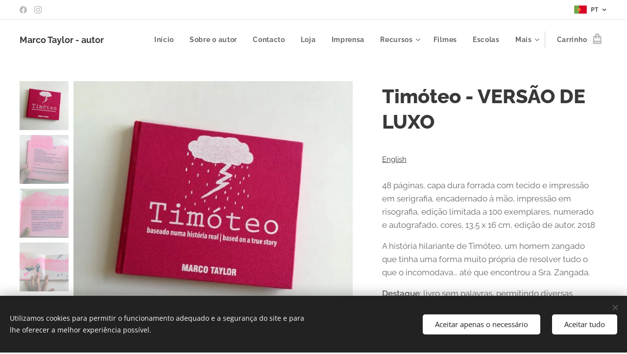

--- FILE ---
content_type: text/html; charset=UTF-8
request_url: https://www.marcotaylorautor.com/p/timoteo-versao-de-luxo/
body_size: 28157
content:
<!DOCTYPE html>
<html class="no-js" prefix="og: https://ogp.me/ns#" lang="pt">
<head><link rel="preconnect" href="https://duyn491kcolsw.cloudfront.net" crossorigin><link rel="preconnect" href="https://fonts.gstatic.com" crossorigin><meta charset="utf-8"><link rel="icon" href="https://duyn491kcolsw.cloudfront.net/files/2d/2di/2div3h.svg?ph=861b59ebea" type="image/svg+xml" sizes="any"><link rel="icon" href="https://duyn491kcolsw.cloudfront.net/files/07/07f/07fzq8.svg?ph=861b59ebea" type="image/svg+xml" sizes="16x16"><link rel="icon" href="https://duyn491kcolsw.cloudfront.net/files/1j/1j3/1j3767.ico?ph=861b59ebea"><link rel="apple-touch-icon" href="https://duyn491kcolsw.cloudfront.net/files/1j/1j3/1j3767.ico?ph=861b59ebea"><link rel="icon" href="https://duyn491kcolsw.cloudfront.net/files/1j/1j3/1j3767.ico?ph=861b59ebea">
    <meta http-equiv="X-UA-Compatible" content="IE=edge">
    <title>Timóteo - VERSÃO DE LUXO :: marcotaylorautor</title>
    <meta name="viewport" content="width=device-width,initial-scale=1">
    <meta name="msapplication-tap-highlight" content="no">
    
    <link href="https://duyn491kcolsw.cloudfront.net/files/0r/0rk/0rklmm.css?ph=861b59ebea" media="print" rel="stylesheet">
    <link href="https://duyn491kcolsw.cloudfront.net/files/2e/2e5/2e5qgh.css?ph=861b59ebea" media="screen and (min-width:100000em)" rel="stylesheet" data-type="cq" disabled>
    <link rel="stylesheet" href="https://duyn491kcolsw.cloudfront.net/files/45/45b/45boco.css?ph=861b59ebea"><link rel="stylesheet" href="https://duyn491kcolsw.cloudfront.net/files/4e/4er/4ersdq.css?ph=861b59ebea" media="screen and (min-width:37.5em)"><link rel="stylesheet" href="https://duyn491kcolsw.cloudfront.net/files/2v/2vp/2vpyx8.css?ph=861b59ebea" data-wnd_color_scheme_file=""><link rel="stylesheet" href="https://duyn491kcolsw.cloudfront.net/files/34/34q/34qmjb.css?ph=861b59ebea" data-wnd_color_scheme_desktop_file="" media="screen and (min-width:37.5em)" disabled=""><link rel="stylesheet" href="https://duyn491kcolsw.cloudfront.net/files/1j/1jo/1jorv9.css?ph=861b59ebea" data-wnd_additive_color_file=""><link rel="stylesheet" href="https://duyn491kcolsw.cloudfront.net/files/1b/1b1/1b1pns.css?ph=861b59ebea" data-wnd_typography_file=""><link rel="stylesheet" href="https://duyn491kcolsw.cloudfront.net/files/3z/3zn/3zn0c1.css?ph=861b59ebea" data-wnd_typography_desktop_file="" media="screen and (min-width:37.5em)" disabled=""><script>(()=>{let e=!1;const t=()=>{if(!e&&window.innerWidth>=600){for(let e=0,t=document.querySelectorAll('head > link[href*="css"][media="screen and (min-width:37.5em)"]');e<t.length;e++)t[e].removeAttribute("disabled");e=!0}};t(),window.addEventListener("resize",t),"container"in document.documentElement.style||fetch(document.querySelector('head > link[data-type="cq"]').getAttribute("href")).then((e=>{e.text().then((e=>{const t=document.createElement("style");document.head.appendChild(t),t.appendChild(document.createTextNode(e)),import("https://duyn491kcolsw.cloudfront.net/client/js.polyfill/container-query-polyfill.modern.js").then((()=>{let e=setInterval((function(){document.body&&(document.body.classList.add("cq-polyfill-loaded"),clearInterval(e))}),100)}))}))}))})()</script>
<link rel="preload stylesheet" href="https://duyn491kcolsw.cloudfront.net/files/2m/2m8/2m8msc.css?ph=861b59ebea" as="style"><meta name="description" content=""><meta name="keywords" content=""><meta name="generator" content="Webnode 2"><meta name="apple-mobile-web-app-capable" content="no"><meta name="apple-mobile-web-app-status-bar-style" content="black"><meta name="format-detection" content="telephone=no">

<meta property="og:url" content="https://marcotaylorautor.com/p/timoteo-versao-de-luxo/"><meta property="og:title" content="Timóteo - VERSÃO DE LUXO :: marcotaylorautor"><meta property="og:type" content="article"><meta property="og:site_name" content="marcotaylorautor"><meta property="og:image" content="https://861b59ebea.clvaw-cdnwnd.com/46cf0eb65f4b762ac77247f0043ba2bd/200000171-d05b2d05b4/700/131900696_317686396049632_7913049823118707241_n.jpg?ph=861b59ebea"><meta name="robots" content="index,follow"><link rel="canonical" href="https://www.marcotaylorautor.com/p/timoteo-versao-de-luxo/"><script>window.checkAndChangeSvgColor=function(c){try{var a=document.getElementById(c);if(a){c=[["border","borderColor"],["outline","outlineColor"],["color","color"]];for(var h,b,d,f=[],e=0,m=c.length;e<m;e++)if(h=window.getComputedStyle(a)[c[e][1]].replace(/\s/g,"").match(/^rgb[a]?\(([0-9]{1,3}),([0-9]{1,3}),([0-9]{1,3})/i)){b="";for(var g=1;3>=g;g++)b+=("0"+parseInt(h[g],10).toString(16)).slice(-2);"0"===b.charAt(0)&&(d=parseInt(b.substr(0,2),16),d=Math.max(16,d),b=d.toString(16)+b.slice(-4));f.push(c[e][0]+"="+b)}if(f.length){var k=a.getAttribute("data-src"),l=k+(0>k.indexOf("?")?"?":"&")+f.join("&");a.src!=l&&(a.src=l,a.outerHTML=a.outerHTML)}}}catch(n){}};</script></head>
<body class="l wt-product ac-s ac-n l-default l-d-none b-btn-sq b-btn-s-l b-btn-dso b-btn-bw-1 img-d-n img-t-u img-h-n line-solid b-e-ds lbox-l    hb-on  wnd-fe wnd-multilang  wnd-eshop"><noscript>
				<iframe
				 src="https://www.googletagmanager.com/ns.html?id=GTM-542MMSL"
				 height="0"
				 width="0"
				 style="display:none;visibility:hidden"
				 >
				 </iframe>
			</noscript>

<div class="wnd-page l-page cs-gray ac-none t-t-fs-l t-t-fw-s t-t-sp-n t-t-d-n t-s-fs-m t-s-fw-s t-s-sp-n t-s-d-n t-p-fs-m t-p-fw-m t-p-sp-n t-h-fs-l t-h-fw-s t-h-sp-n t-bq-fs-m t-bq-fw-m t-bq-sp-n t-bq-d-l t-btn-fw-s t-nav-fw-s t-pd-fw-s t-nav-tt-n">
    <div class="l-w t cf t-01">
        <div class="l-bg cf">
            <div class="s-bg-l">
                
                
            </div>
        </div>
        <header class="l-h cf">
            <div class="sw cf">
	<div class="sw-c cf"><section class="s s-hb cf sc-w   wnd-w-wider wnd-hbl-on wnd-hbs-on">
	<div class="s-w cf">
		<div class="s-o cf">
			<div class="s-bg cf">
                <div class="s-bg-l">
                    
                    
                </div>
			</div>
			<div class="s-c">
                <div class="s-hb-c cf">
                    <div class="hb-si">
                        <div class="si">
    <div class="si-c"><a href="https://www.facebook.com/marcotaylorautor" target="_blank" rel="noreferrer" title="Facebook"><svg xmlns="https://www.w3.org/2000/svg" viewBox="0 0 24 24" height="18px" width="18px"><path d="M24 12.073c0-6.627-5.373-12-12-12s-12 5.373-12 12c0 5.99 4.388 10.954 10.125 11.854v-8.385H7.078v-3.47h3.047V9.43c0-3.007 1.792-4.669 4.533-4.669 1.312 0 2.686.235 2.686.235v2.953H15.83c-1.491 0-1.956.925-1.956 1.874v2.25h3.328l-.532 3.47h-2.796v8.385C19.612 23.027 24 18.062 24 12.073z" fill="#bebebe"></path></svg></a><a href="https://www.instagram.com/marcotaylorautor" target="_blank" rel="noreferrer" title="Instagram"><svg viewBox="0 0 24 24" xmlns="https://www.w3.org/2000/svg" height="18px" width="18px"><path d="M12 0C8.74 0 8.333.015 7.053.072 5.775.132 4.905.333 4.14.63c-.789.306-1.459.717-2.126 1.384S.935 3.35.63 4.14C.333 4.905.131 5.775.072 7.053.012 8.333 0 8.74 0 12s.015 3.667.072 4.947c.06 1.277.261 2.148.558 2.913a5.885 5.885 0 001.384 2.126A5.868 5.868 0 004.14 23.37c.766.296 1.636.499 2.913.558C8.333 23.988 8.74 24 12 24s3.667-.015 4.947-.072c1.277-.06 2.148-.262 2.913-.558a5.898 5.898 0 002.126-1.384 5.86 5.86 0 001.384-2.126c.296-.765.499-1.636.558-2.913.06-1.28.072-1.687.072-4.947s-.015-3.667-.072-4.947c-.06-1.277-.262-2.149-.558-2.913a5.89 5.89 0 00-1.384-2.126A5.847 5.847 0 0019.86.63c-.765-.297-1.636-.499-2.913-.558C15.667.012 15.26 0 12 0zm0 2.16c3.203 0 3.585.016 4.85.071 1.17.055 1.805.249 2.227.415.562.217.96.477 1.382.896.419.42.679.819.896 1.381.164.422.36 1.057.413 2.227.057 1.266.07 1.646.07 4.85s-.015 3.585-.074 4.85c-.061 1.17-.256 1.805-.421 2.227a3.81 3.81 0 01-.899 1.382 3.744 3.744 0 01-1.38.896c-.42.164-1.065.36-2.235.413-1.274.057-1.649.07-4.859.07-3.211 0-3.586-.015-4.859-.074-1.171-.061-1.816-.256-2.236-.421a3.716 3.716 0 01-1.379-.899 3.644 3.644 0 01-.9-1.38c-.165-.42-.359-1.065-.42-2.235-.045-1.26-.061-1.649-.061-4.844 0-3.196.016-3.586.061-4.861.061-1.17.255-1.814.42-2.234.21-.57.479-.96.9-1.381.419-.419.81-.689 1.379-.898.42-.166 1.051-.361 2.221-.421 1.275-.045 1.65-.06 4.859-.06l.045.03zm0 3.678a6.162 6.162 0 100 12.324 6.162 6.162 0 100-12.324zM12 16c-2.21 0-4-1.79-4-4s1.79-4 4-4 4 1.79 4 4-1.79 4-4 4zm7.846-10.405a1.441 1.441 0 01-2.88 0 1.44 1.44 0 012.88 0z" fill="#bebebe"></path></svg></a></div>
</div>
                    </div>
                    <div class="hb-ci">
                        
                    </div>
                    <div class="hb-ccy">
                        
                    </div>
                    <div class="hb-lang">
                        <div class="hbl">
    <div class="hbl-c">
        <span class="hbl-a">
            <span class="hbl-a-t">
                <span class="lang-pt">pt</span>
            </span>
        </span>
        <div class="hbl-i lang-items">
            <ul class="hbl-i-l">
                <li selected>
                    <span class="lang-pt">pt</span>
                </li><li>
                    <a href="/en1/"><span class="lang-en">en</span></a>
                </li>
            </ul>
        </div>
    </div>
</div>
                    </div>
                </div>
			</div>
		</div>
	</div>
</section><section data-space="true" class="s s-hn s-hn-default wnd-mt-classic wnd-na-c logo-classic sc-w   wnd-w-wider wnd-nh-m hm-hidden  wnd-nav-sticky menu-default">
	<div class="s-w">
		<div class="s-o">

			<div class="s-bg">
                <div class="s-bg-l">
                    
                    
                </div>
			</div>

			<div class="h-w h-f wnd-fixed">

				<div class="n-l">
					<div class="s-c menu-nav">
						<div class="logo-block">
							<div class="b b-l logo logo-default logo-nb raleway wnd-logo-with-text logo-15 b-ls-m">
	<div class="b-l-c logo-content">
		<a class="b-l-link logo-link" href="/home/">

			

			

			<div class="b-l-br logo-br"></div>

			<div class="b-l-text logo-text-wrapper">
				<div class="b-l-text-w logo-text">
					<span class="b-l-text-c logo-text-cell"><strong><font class="wnd-font-size-120">Marco Taylor - <font>autor</font></font></strong></span>
				</div>
			</div>

		</a>
	</div>
</div>
						</div>

						<div id="menu-slider">
							<div id="menu-block">
								<nav id="menu"><div class="menu-font menu-wrapper">
	<a href="#" class="menu-close" rel="nofollow" title="Close Menu"></a>
	<ul role="menubar" aria-label="Menu" class="level-1">
		<li role="none" class="wnd-homepage">
			<a class="menu-item" role="menuitem" href="/home/"><span class="menu-item-text">Início</span></a>
			
		</li><li role="none">
			<a class="menu-item" role="menuitem" href="/sobre-o-autor/"><span class="menu-item-text">Sobre o autor</span></a>
			
		</li><li role="none">
			<a class="menu-item" role="menuitem" href="/contacto/"><span class="menu-item-text">Contacto</span></a>
			
		</li><li role="none">
			<a class="menu-item" role="menuitem" href="/loja/"><span class="menu-item-text">Loja</span></a>
			
		</li><li role="none">
			<a class="menu-item" role="menuitem" href="/imprensa/"><span class="menu-item-text">Imprensa</span></a>
			
		</li><li role="none" class="wnd-with-submenu">
			<a class="menu-item" role="menuitem" href="/recursos/"><span class="menu-item-text">Recursos</span></a>
			<ul role="menubar" aria-label="Menu" class="level-2">
		<li role="none">
			<a class="menu-item" role="menuitem" href="/guioes-e-afins/"><span class="menu-item-text">Guiões e afins</span></a>
			
		</li><li role="none">
			<a class="menu-item" role="menuitem" href="/na-boca-dos-outros/"><span class="menu-item-text">Na boca dos outros</span></a>
			
		</li>
	</ul>
		</li><li role="none">
			<a class="menu-item" role="menuitem" href="/filmes/"><span class="menu-item-text">Filmes</span></a>
			
		</li><li role="none">
			<a class="menu-item" role="menuitem" href="/escolas/"><span class="menu-item-text">Escolas</span></a>
			
		</li><li role="none">
			<a class="menu-item" role="menuitem" href="/exposicoes-oficinas/"><span class="menu-item-text">Exposições/oficinas</span></a>
			
		</li>
	</ul>
	<span class="more-text">Mais</span>
</div></nav>
							</div>
						</div>

						<div class="cart-and-mobile">
							
							<div class="cart cf">
	<div class="cart-content">
		<a href="/cart/">
			<div class="cart-content-link">
				<div class="cart-text"><span>Carrinho</span></div>
				<div class="cart-piece-count" data-count="0" data-wnd_cart_part="count">0</div>
				<div class="cart-piece-text" data-wnd_cart_part="text"></div>
				<div class="cart-price" data-wnd_cart_part="price">0,00 €</div>
			</div>
		</a>
	</div>
</div>

							<div id="menu-mobile">
								<a href="#" id="menu-submit"><span></span>Menu</a>
							</div>
						</div>

					</div>
				</div>

			</div>

		</div>
	</div>
</section></div>
</div>
        </header>
        <main class="l-m cf">
            <div class="sw cf">
	<div class="sw-c cf"><section class="s s-hm s-hm-hidden wnd-h-hidden cf sc-w   hn-default"></section><section data-space="true" class="s s-ed cf sc-w   wnd-w-wide wnd-s-normal wnd-h-auto">
	<div class="s-w cf">
		<div class="s-o s-fs cf">
			<div class="s-bg cf">
                <div class="s-bg-l">
                    
                    
                </div>
			</div>
			<div class="s-c s-fs cf">
				<div class="b-e b-e-d b b-s cf" data-wnd_product_item="200000164" data-wnd_product_data="{&quot;id&quot;:200000164,&quot;name&quot;:&quot;Tim\u00f3teo - VERS\u00c3O DE LUXO&quot;,&quot;image&quot;:[&quot;https:\/\/861b59ebea.clvaw-cdnwnd.com\/46cf0eb65f4b762ac77247f0043ba2bd\/200000171-d05b2d05b4\/450\/131900696_317686396049632_7913049823118707241_n.jpg?ph=861b59ebea&quot;,&quot;https:\/\/861b59ebea.clvaw-cdnwnd.com\/46cf0eb65f4b762ac77247f0043ba2bd\/200000171-d05b2d05b4\/131900696_317686396049632_7913049823118707241_n.jpg?ph=861b59ebea&quot;],&quot;detail_url&quot;:&quot;\/p\/timoteo-versao-de-luxo\/&quot;,&quot;category&quot;:&quot;Livros\/+ de 4 anos\/livros numerados\/livros sem palavras\/livros PNL&quot;,&quot;list_position&quot;:0,&quot;price&quot;:25,&quot;comparative_price&quot;:0,&quot;out_of_stock&quot;:false,&quot;availability&quot;:&quot;DO_NOT_SHOW&quot;,&quot;variants&quot;:[],&quot;variants_active&quot;:false}" data-wnd-price-info-template="&lt;span class=&quot;prd-price-info&quot;&gt;&lt;span class=&quot;prd-price-info-c&quot;&gt;{value}&lt;/span&gt;&lt;/span&gt;">
    <form class="cf" action="" method="post" data-wnd_sys_form="add-to-cart">

        <div class="b-e-d-head b-e-d-right">
            <h1 class="b-e-d-title cf"><span class="prd-title">
	<span class="prd-title-c">Timóteo - VERSÃO DE LUXO</span>
</span></h1>
        </div>

        <div class="b-e-d-ribbons cf">
            <span class="prd-label prd-out-of-stock">
	<span class="prd-label-c prd-out-of-stock-c"></span>
</span>
            <span class="prd-label">
	<span class="prd-label-c"></span>
</span>
        </div>

        <div class="b-e-d-gal b-e-d-left">
            <div class="prd-gal cf" id="wnd_ProductGalleryBlock_771892" data-slideshow="true">
	<div class="prd-gal-c cf">
		<ul class="prd-gal-list cf">
			<li class="prd-gal-photo wnd-orientation-landscape">
				<a class="prd-gal-link litebox" data-litebox-group="gallery" data-litebox-text="" href="https://861b59ebea.clvaw-cdnwnd.com/46cf0eb65f4b762ac77247f0043ba2bd/200000171-d05b2d05b4/131900696_317686396049632_7913049823118707241_n.jpg?ph=861b59ebea" width="585" height="548">
					<div class="prd-gal-img cf">
						<div class="prd-gal-img-pos">
                            <picture><source type="image/webp" srcset="https://861b59ebea.clvaw-cdnwnd.com/46cf0eb65f4b762ac77247f0043ba2bd/200000477-bcc01bcc03/450/131900696_317686396049632_7913049823118707241_n.webp?ph=861b59ebea 450w, https://861b59ebea.clvaw-cdnwnd.com/46cf0eb65f4b762ac77247f0043ba2bd/200000477-bcc01bcc03/700/131900696_317686396049632_7913049823118707241_n.webp?ph=861b59ebea 585w, https://861b59ebea.clvaw-cdnwnd.com/46cf0eb65f4b762ac77247f0043ba2bd/200000477-bcc01bcc03/131900696_317686396049632_7913049823118707241_n.webp?ph=861b59ebea 585w" sizes="(min-width: 768px) 60vw, 100vw" ><img src="https://861b59ebea.clvaw-cdnwnd.com/46cf0eb65f4b762ac77247f0043ba2bd/200000171-d05b2d05b4/131900696_317686396049632_7913049823118707241_n.jpg?ph=861b59ebea" alt="" width="585" height="548" loading="lazy" ></picture>
						</div>
					</div>
					<div class="prd-gal-title cf"><span></span></div>
				</a>
			</li><li class="prd-gal-photo wnd-orientation-landscape">
				<a class="prd-gal-link litebox" data-litebox-group="gallery" data-litebox-text="" href="https://861b59ebea.clvaw-cdnwnd.com/46cf0eb65f4b762ac77247f0043ba2bd/200000172-1465b1465d/131928119_711170846497228_9073202872196613642_n.jpg?ph=861b59ebea" width="780" height="585">
					<div class="prd-gal-img cf">
						<div class="prd-gal-img-pos">
                            <picture><source type="image/webp" srcset="https://861b59ebea.clvaw-cdnwnd.com/46cf0eb65f4b762ac77247f0043ba2bd/200000478-97c1c97c21/450/131928119_711170846497228_9073202872196613642_n.webp?ph=861b59ebea 450w, https://861b59ebea.clvaw-cdnwnd.com/46cf0eb65f4b762ac77247f0043ba2bd/200000478-97c1c97c21/700/131928119_711170846497228_9073202872196613642_n.webp?ph=861b59ebea 700w, https://861b59ebea.clvaw-cdnwnd.com/46cf0eb65f4b762ac77247f0043ba2bd/200000478-97c1c97c21/131928119_711170846497228_9073202872196613642_n.webp?ph=861b59ebea 780w" sizes="(min-width: 768px) 60vw, 100vw" ><img src="https://861b59ebea.clvaw-cdnwnd.com/46cf0eb65f4b762ac77247f0043ba2bd/200000172-1465b1465d/131928119_711170846497228_9073202872196613642_n.jpg?ph=861b59ebea" alt="" width="780" height="585" loading="lazy" ></picture>
						</div>
					</div>
					<div class="prd-gal-title cf"><span></span></div>
				</a>
			</li><li class="prd-gal-photo wnd-orientation-landscape">
				<a class="prd-gal-link litebox" data-litebox-group="gallery" data-litebox-text="" href="https://861b59ebea.clvaw-cdnwnd.com/46cf0eb65f4b762ac77247f0043ba2bd/200000173-1937219375/131929911_406589387444455_2247688841439297829_n.jpg?ph=861b59ebea" width="768" height="576">
					<div class="prd-gal-img cf">
						<div class="prd-gal-img-pos">
                            <picture><source type="image/webp" srcset="https://861b59ebea.clvaw-cdnwnd.com/46cf0eb65f4b762ac77247f0043ba2bd/200000479-ded23ded25/450/131929911_406589387444455_2247688841439297829_n.webp?ph=861b59ebea 450w, https://861b59ebea.clvaw-cdnwnd.com/46cf0eb65f4b762ac77247f0043ba2bd/200000479-ded23ded25/700/131929911_406589387444455_2247688841439297829_n.webp?ph=861b59ebea 700w, https://861b59ebea.clvaw-cdnwnd.com/46cf0eb65f4b762ac77247f0043ba2bd/200000479-ded23ded25/131929911_406589387444455_2247688841439297829_n.webp?ph=861b59ebea 768w" sizes="(min-width: 768px) 60vw, 100vw" ><img src="https://861b59ebea.clvaw-cdnwnd.com/46cf0eb65f4b762ac77247f0043ba2bd/200000173-1937219375/131929911_406589387444455_2247688841439297829_n.jpg?ph=861b59ebea" alt="" width="768" height="576" loading="lazy" ></picture>
						</div>
					</div>
					<div class="prd-gal-title cf"><span></span></div>
				</a>
			</li><li class="prd-gal-photo wnd-orientation-landscape">
				<a class="prd-gal-link litebox" data-litebox-group="gallery" data-litebox-text="" href="https://861b59ebea.clvaw-cdnwnd.com/46cf0eb65f4b762ac77247f0043ba2bd/200000174-1a4a61a4a8/131922983_430886201617242_2925458812537787276_n.jpg?ph=861b59ebea" width="780" height="585">
					<div class="prd-gal-img cf">
						<div class="prd-gal-img-pos">
                            <picture><source type="image/webp" srcset="https://861b59ebea.clvaw-cdnwnd.com/46cf0eb65f4b762ac77247f0043ba2bd/200000480-3d7cc3d7cf/450/131922983_430886201617242_2925458812537787276_n.webp?ph=861b59ebea 450w, https://861b59ebea.clvaw-cdnwnd.com/46cf0eb65f4b762ac77247f0043ba2bd/200000480-3d7cc3d7cf/700/131922983_430886201617242_2925458812537787276_n.webp?ph=861b59ebea 700w, https://861b59ebea.clvaw-cdnwnd.com/46cf0eb65f4b762ac77247f0043ba2bd/200000480-3d7cc3d7cf/131922983_430886201617242_2925458812537787276_n.webp?ph=861b59ebea 780w" sizes="(min-width: 768px) 60vw, 100vw" ><img src="https://861b59ebea.clvaw-cdnwnd.com/46cf0eb65f4b762ac77247f0043ba2bd/200000174-1a4a61a4a8/131922983_430886201617242_2925458812537787276_n.jpg?ph=861b59ebea" alt="" width="780" height="585" loading="lazy" ></picture>
						</div>
					</div>
					<div class="prd-gal-title cf"><span></span></div>
				</a>
			</li><li class="prd-gal-photo wnd-orientation-landscape">
				<a class="prd-gal-link litebox" data-litebox-group="gallery" data-litebox-text="" href="https://861b59ebea.clvaw-cdnwnd.com/46cf0eb65f4b762ac77247f0043ba2bd/200000175-2b8422b844/131971657_419668649163813_7547201826316846514_n.jpg?ph=861b59ebea" width="780" height="585">
					<div class="prd-gal-img cf">
						<div class="prd-gal-img-pos">
                            <picture><source type="image/webp" srcset="https://861b59ebea.clvaw-cdnwnd.com/46cf0eb65f4b762ac77247f0043ba2bd/200000481-7a5107a513/450/131971657_419668649163813_7547201826316846514_n.webp?ph=861b59ebea 450w, https://861b59ebea.clvaw-cdnwnd.com/46cf0eb65f4b762ac77247f0043ba2bd/200000481-7a5107a513/700/131971657_419668649163813_7547201826316846514_n.webp?ph=861b59ebea 700w, https://861b59ebea.clvaw-cdnwnd.com/46cf0eb65f4b762ac77247f0043ba2bd/200000481-7a5107a513/131971657_419668649163813_7547201826316846514_n.webp?ph=861b59ebea 780w" sizes="(min-width: 768px) 60vw, 100vw" ><img src="https://861b59ebea.clvaw-cdnwnd.com/46cf0eb65f4b762ac77247f0043ba2bd/200000175-2b8422b844/131971657_419668649163813_7547201826316846514_n.jpg?ph=861b59ebea" alt="" width="780" height="585" loading="lazy" ></picture>
						</div>
					</div>
					<div class="prd-gal-title cf"><span></span></div>
				</a>
			</li>
		</ul>
	</div>

	<div class="prd-gal-nav dots cf">
		<div class="prd-gal-nav-arrow-prev prd-gal-nav-arrow">
			<div class="prd-gal-nav-arrow-submit"></div>
		</div>

		<div class="prd-gal-nav-c dots-content cf"></div>

		<div class="prd-gal-nav-arrow-next prd-gal-nav-arrow">
			<div class="prd-gal-nav-arrow-submit"></div>
		</div>
	</div>

	
</div>
        </div>

        <div class="b-e-d-c b-e-d-right">
            <div class="b-text text prd-text">
	<div class="prd-text-c"><p><a href="/p/timoteo-versao-de-luxo1/"><font style="font-size: 90%;">English</font></a><br><br>48 páginas, capa dura forrada com tecido e impressão em serigrafia, encadernado à mão, impressão em risografia, edição limitada a 100 exemplares, numerado e autografado, cores, 13,5 x 16 cm, edição de autor, 2018<br></p><p>A história hilariante de Timóteo, um homem zangado que tinha uma forma muito própria de resolver tudo o que o incomodava... até que encontrou a Sra. Zangada.</p><p><strong>Destaque</strong>: livro sem palavras, permitindo diversas leituras. Ficha técnica e sinopse também em inglês.</p><p><font class="wsw-45"><strong>Nota: se quiser o livro com dedicatória coloque esse pedido no campo de Observações Adicionais, antes de finalizar a compra.</strong> </font><br></p><p>PORTES GRÁTIS PARA PORTUGAL&nbsp;</p></div>
</div>
            
            <div class="b-e-d-price cf">
                <span class="prd-price">
	<span class="prd-price-pref-text wnd-product-prefix-text"></span><span class="prd-price-pref"></span><span class="prd-price-c wnd-product-price">25,00</span><span class="prd-price-suf">&nbsp;€</span><span class="prd-price-suf-text wnd-product-suffix-text"></span>
</span>
                <span class="prd-price prd-price-com wnd-product-comparative-price-area wnd-empty" style="display:none">
	<span class="prd-price-pref"></span><span class="prd-price-c wnd-product-comparative-price-content">0,00</span><span class="prd-price-suf">&nbsp;€</span>
</span>
            </div>
            <div class="b-e-d-price b-e-d-price-info" data-wnd-identifier="wnd-price-info-container">
                
                <span class="prd-price-info" data-wnd-identifier="wnd-product-info-vat-msg"><span class="prd-price-info-c">preço com IVA</span></span>
                
                
                
            </div>
            <div class="b-e-d-stock b-e-d-stock-info" data-wnd-identifier="wnd-stock-info-container">
                <span class="prd-stock-info" data-wnd-identifier="wnd-stock-info">
    <span class="wt-bold"></span>
</span>
            </div>

            <div class="b-e-d-submit cf">
                <div class="prd-crt b-btn b-btn-3 b-btn-atc b-btn-i-left b-btn-i-atc wnd-fixed cf">
                    <button class="b-btn-l b-btn-fixed" type="submit" name="send" value="wnd_ProductDetailFormBlock_985168" disabled data-wnd_add_to_cart_button>
                        <span class="b-btn-t">Adicionar ao carrinho</span>
                        <span class="b-btn-a-l">
							<span class="loader"></span>
						</span>
                        <span class="b-btn-a-a">
							<span class="checked"></span>
							Adicionado ao carrinho
						</span>
                        <span class="b-btn-ofs">Esgotado</span>
                    </button>
                </div>
            </div>
        </div>

        <input type="hidden" name="id" value="200000164">

    </form>
</div>
				<div class="ez cf wnd-no-cols">
	<div class="ez-c"><div class="b b-text cf">
	<div class="b-c b-text-c b-s b-s-t60 b-s-b60 b-cs cf"></div>
</div><div class="b-e b-e-g b-e-car not-loaded b b-s grid-5" id="wnd_ProductsZone_222526" data-wnd_mvc_type="wnd.pc.ProductsZone">
	<div class="b-e-c">

		<div class="b-e-w">
			<div class="b-e-w-correct">
				<div class="b-e-box">

					<article class="item original">
						<div class="item-wrapper">
							<a href="/p/pack-um-leao-uma-cadeira-uma-praia-e-uma-pulga-uma-colher-um-jardim/" data-wnd_product_item_data="{&quot;id&quot;:200002251,&quot;name&quot;:&quot;Pack Um le\u00e3o Uma cadeira Uma praia e Uma pulga Uma colher Um jardim&quot;,&quot;image&quot;:[&quot;https:\/\/861b59ebea.clvaw-cdnwnd.com\/46cf0eb65f4b762ac77247f0043ba2bd\/200000644-91b5691b57\/450\/424557823_887174240075576_3882341187424382394_n.jpeg?ph=861b59ebea&quot;,&quot;https:\/\/861b59ebea.clvaw-cdnwnd.com\/46cf0eb65f4b762ac77247f0043ba2bd\/200000644-91b5691b57\/424557823_887174240075576_3882341187424382394_n.jpeg?ph=861b59ebea&quot;],&quot;detail_url&quot;:&quot;\/p\/pack-um-leao-uma-cadeira-uma-praia-e-uma-pulga-uma-colher-um-jardim\/&quot;,&quot;category&quot;:&quot;Livros\/+ de 4 anos\/+ de 6 anos&quot;,&quot;list_position&quot;:0,&quot;price&quot;:&quot;20.0000&quot;,&quot;dual_currency&quot;:null}">
								<div class="item-media"><div class="b-tb wnd-orientation-square" id="wnd_ThumbnailBlock_3h161oumceo000000000000000">
    <picture><source type="image/jpeg" srcset="https://861b59ebea.clvaw-cdnwnd.com/46cf0eb65f4b762ac77247f0043ba2bd/200000645-8b5908b592/450/424557823_887174240075576_3882341187424382394_n.webp?ph=861b59ebea 450w, https://861b59ebea.clvaw-cdnwnd.com/46cf0eb65f4b762ac77247f0043ba2bd/200000645-8b5908b592/700/424557823_887174240075576_3882341187424382394_n.webp?ph=861b59ebea 700w, https://861b59ebea.clvaw-cdnwnd.com/46cf0eb65f4b762ac77247f0043ba2bd/200000645-8b5908b592/424557823_887174240075576_3882341187424382394_n.webp?ph=861b59ebea 1080w" sizes="(min-width: 768px) calc(100vw * 0.3), (min-width: 320px) calc(100vw * 0.5), 100vw" ><img src="https://861b59ebea.clvaw-cdnwnd.com/46cf0eb65f4b762ac77247f0043ba2bd/200000644-91b5691b57/424557823_887174240075576_3882341187424382394_n.jpeg?ph=861b59ebea" alt="" width="1080" height="1080" loading="lazy" ></picture>
</div></div>
								<div class="item-head">
									<h2 class="item-title"><span class="prd-title">
	<span class="prd-title-c">Pack Um leão Uma cadeira Uma praia e Uma pulga Uma colher Um jardim</span>
</span></h2>
									<div class="item-labels label-small">
										<span class="prd-label prd-out-of-stock">
	<span class="prd-label-c prd-out-of-stock-c"></span>
</span>
										<span class="prd-label">
	<span class="prd-label-c"></span>
</span>
									</div>
									<div class="item-price">
										<span class="prd-price">
	<span class="prd-price-pref-text wnd-product-prefix-text"></span><span class="prd-price-pref"></span><span class="prd-price-c wnd-product-price">20,00</span><span class="prd-price-suf">&nbsp;€</span><span class="prd-price-suf-text wnd-product-suffix-text"></span>
</span>
										<span class="prd-price prd-price-com wnd-product-comparative-price-area">
	<span class="prd-price-pref"></span><span class="prd-price-c wnd-product-comparative-price-content">24,40</span><span class="prd-price-suf">&nbsp;€</span>
</span>
										
									</div>
								</div>
							</a>
						</div>
					</article><article class="item original">
						<div class="item-wrapper">
							<a href="/p/uma-pulga-uma-colher-um-jardim/" data-wnd_product_item_data="{&quot;id&quot;:200002246,&quot;name&quot;:&quot;Uma pulga Uma colher Um jardim&quot;,&quot;image&quot;:[&quot;https:\/\/861b59ebea.clvaw-cdnwnd.com\/46cf0eb65f4b762ac77247f0043ba2bd\/200000638-36a4a36a4c\/450\/caixa%20frente-1.jpeg?ph=861b59ebea&quot;,&quot;https:\/\/861b59ebea.clvaw-cdnwnd.com\/46cf0eb65f4b762ac77247f0043ba2bd\/200000638-36a4a36a4c\/caixa%20frente-1.jpeg?ph=861b59ebea&quot;],&quot;detail_url&quot;:&quot;\/p\/uma-pulga-uma-colher-um-jardim\/&quot;,&quot;category&quot;:&quot;Livros\/+ de 4 anos\/+ de 6 anos&quot;,&quot;list_position&quot;:1,&quot;price&quot;:&quot;11.0000&quot;,&quot;dual_currency&quot;:null}">
								<div class="item-media"><div class="b-tb wnd-orientation-landscape" id="wnd_ThumbnailBlock_11acmrkboi1g00000000000000">
    <picture><source type="" srcset="https://861b59ebea.clvaw-cdnwnd.com/46cf0eb65f4b762ac77247f0043ba2bd/200000639-3ca723ca74/450/caixa%20frente-4.webp?ph=861b59ebea 450w, https://861b59ebea.clvaw-cdnwnd.com/46cf0eb65f4b762ac77247f0043ba2bd/200000639-3ca723ca74/700/caixa%20frente-4.webp?ph=861b59ebea 592w, https://861b59ebea.clvaw-cdnwnd.com/46cf0eb65f4b762ac77247f0043ba2bd/200000639-3ca723ca74/caixa%20frente-4.webp?ph=861b59ebea 592w" sizes="(min-width: 768px) calc(100vw * 0.3), (min-width: 320px) calc(100vw * 0.5), 100vw" ><img src="https://861b59ebea.clvaw-cdnwnd.com/46cf0eb65f4b762ac77247f0043ba2bd/200000638-36a4a36a4c/caixa%20frente-1.jpeg?ph=861b59ebea" alt="" width="592" height="568" loading="lazy" ></picture>
</div></div>
								<div class="item-head">
									<h2 class="item-title"><span class="prd-title">
	<span class="prd-title-c">Uma pulga Uma colher Um jardim</span>
</span></h2>
									<div class="item-labels label-small">
										<span class="prd-label prd-out-of-stock">
	<span class="prd-label-c prd-out-of-stock-c"></span>
</span>
										<span class="prd-label">
	<span class="prd-label-c"></span>
</span>
									</div>
									<div class="item-price">
										<span class="prd-price">
	<span class="prd-price-pref-text wnd-product-prefix-text"></span><span class="prd-price-pref"></span><span class="prd-price-c wnd-product-price">11,00</span><span class="prd-price-suf">&nbsp;€</span><span class="prd-price-suf-text wnd-product-suffix-text"></span>
</span>
										<span class="prd-price prd-price-com wnd-product-comparative-price-area">
	<span class="prd-price-pref"></span><span class="prd-price-c wnd-product-comparative-price-content">12,20</span><span class="prd-price-suf">&nbsp;€</span>
</span>
										
									</div>
								</div>
							</a>
						</div>
					</article><article class="item original">
						<div class="item-wrapper">
							<a href="/p/um-leao-uma-cadeira-uma-praia/" data-wnd_product_item_data="{&quot;id&quot;:200002005,&quot;name&quot;:&quot;Um le\u00e3o Uma cadeira Uma praia&quot;,&quot;image&quot;:[&quot;https:\/\/861b59ebea.clvaw-cdnwnd.com\/46cf0eb65f4b762ac77247f0043ba2bd\/200000616-465f0465f1\/450\/2.jpeg?ph=861b59ebea&quot;,&quot;https:\/\/861b59ebea.clvaw-cdnwnd.com\/46cf0eb65f4b762ac77247f0043ba2bd\/200000616-465f0465f1\/2.jpeg?ph=861b59ebea&quot;],&quot;detail_url&quot;:&quot;\/p\/um-leao-uma-cadeira-uma-praia\/&quot;,&quot;category&quot;:&quot;Livros\/+ de 4 anos\/+ de 6 anos\/livros PNL&quot;,&quot;list_position&quot;:2,&quot;price&quot;:&quot;11.0000&quot;,&quot;dual_currency&quot;:null}">
								<div class="item-media"><div class="b-tb wnd-orientation-landscape" id="wnd_ThumbnailBlock_12urgpvk21j000000000000000">
    <picture><source type="" srcset="https://861b59ebea.clvaw-cdnwnd.com/46cf0eb65f4b762ac77247f0043ba2bd/200000618-03a1203a14/450/2.webp?ph=861b59ebea 450w, https://861b59ebea.clvaw-cdnwnd.com/46cf0eb65f4b762ac77247f0043ba2bd/200000618-03a1203a14/700/2.webp?ph=861b59ebea 700w, https://861b59ebea.clvaw-cdnwnd.com/46cf0eb65f4b762ac77247f0043ba2bd/200000618-03a1203a14/2.webp?ph=861b59ebea 1170w" sizes="(min-width: 768px) calc(100vw * 0.3), (min-width: 320px) calc(100vw * 0.5), 100vw" ><img src="https://861b59ebea.clvaw-cdnwnd.com/46cf0eb65f4b762ac77247f0043ba2bd/200000616-465f0465f1/2.jpeg?ph=861b59ebea" alt="" width="1170" height="1020" loading="lazy" ></picture>
</div></div>
								<div class="item-head">
									<h2 class="item-title"><span class="prd-title">
	<span class="prd-title-c">Um leão Uma cadeira Uma praia</span>
</span></h2>
									<div class="item-labels label-small">
										<span class="prd-label prd-out-of-stock">
	<span class="prd-label-c prd-out-of-stock-c"></span>
</span>
										<span class="prd-label">
	<span class="prd-label-c"></span>
</span>
									</div>
									<div class="item-price">
										<span class="prd-price">
	<span class="prd-price-pref-text wnd-product-prefix-text"></span><span class="prd-price-pref"></span><span class="prd-price-c wnd-product-price">11,00</span><span class="prd-price-suf">&nbsp;€</span><span class="prd-price-suf-text wnd-product-suffix-text"></span>
</span>
										<span class="prd-price prd-price-com wnd-product-comparative-price-area">
	<span class="prd-price-pref"></span><span class="prd-price-c wnd-product-comparative-price-content">12,20</span><span class="prd-price-suf">&nbsp;€</span>
</span>
										
									</div>
								</div>
							</a>
						</div>
					</article><article class="item original">
						<div class="item-wrapper">
							<a href="/p/folioscopio/" data-wnd_product_item_data="{&quot;id&quot;:200001821,&quot;name&quot;:&quot;Foliosc\u00f3pio&quot;,&quot;image&quot;:[&quot;https:\/\/861b59ebea.clvaw-cdnwnd.com\/46cf0eb65f4b762ac77247f0043ba2bd\/200000578-5b2bb5b2be\/450\/Imagem3.png?ph=861b59ebea&quot;,&quot;https:\/\/861b59ebea.clvaw-cdnwnd.com\/46cf0eb65f4b762ac77247f0043ba2bd\/200000578-5b2bb5b2be\/Imagem3.png?ph=861b59ebea&quot;],&quot;detail_url&quot;:&quot;\/p\/folioscopio\/&quot;,&quot;category&quot;:&quot;Livros\/+ de 2 anos\/+ de 4 anos\/+ de 6 anos\/+ de 9 anos\/novidades&quot;,&quot;list_position&quot;:3,&quot;price&quot;:&quot;5.0000&quot;,&quot;dual_currency&quot;:null}">
								<div class="item-media"><div class="b-tb wnd-orientation-landscape" id="wnd_ThumbnailBlock_6kc4hek87j8000000000000000">
    <picture><source type="image/webp" srcset="https://861b59ebea.clvaw-cdnwnd.com/46cf0eb65f4b762ac77247f0043ba2bd/200000579-8f8ca8f8cd/450/Imagem3.webp?ph=861b59ebea 310w, https://861b59ebea.clvaw-cdnwnd.com/46cf0eb65f4b762ac77247f0043ba2bd/200000579-8f8ca8f8cd/700/Imagem3.webp?ph=861b59ebea 310w, https://861b59ebea.clvaw-cdnwnd.com/46cf0eb65f4b762ac77247f0043ba2bd/200000579-8f8ca8f8cd/Imagem3.webp?ph=861b59ebea 310w" sizes="(min-width: 768px) calc(100vw * 0.3), (min-width: 320px) calc(100vw * 0.5), 100vw" ><img src="https://861b59ebea.clvaw-cdnwnd.com/46cf0eb65f4b762ac77247f0043ba2bd/200000578-5b2bb5b2be/Imagem3.png?ph=861b59ebea" alt="" width="310" height="158" loading="lazy" ></picture>
</div></div>
								<div class="item-head">
									<h2 class="item-title"><span class="prd-title">
	<span class="prd-title-c">Folioscópio</span>
</span></h2>
									<div class="item-labels label-small">
										<span class="prd-label prd-out-of-stock">
	<span class="prd-label-c prd-out-of-stock-c"></span>
</span>
										<span class="prd-label">
	<span class="prd-label-c"></span>
</span>
									</div>
									<div class="item-price">
										<span class="prd-price">
	<span class="prd-price-pref-text wnd-product-prefix-text"></span><span class="prd-price-pref"></span><span class="prd-price-c wnd-product-price">5,00</span><span class="prd-price-suf">&nbsp;€</span><span class="prd-price-suf-text wnd-product-suffix-text"></span>
</span>
										<span class="prd-price prd-price-com wnd-product-comparative-price-area wnd-empty" style="display:none">
	<span class="prd-price-pref"></span><span class="prd-price-c wnd-product-comparative-price-content">0,00</span><span class="prd-price-suf">&nbsp;€</span>
</span>
										
									</div>
								</div>
							</a>
						</div>
					</article><article class="item original">
						<div class="item-wrapper">
							<a href="/p/estoriador/" data-wnd_product_item_data="{&quot;id&quot;:200001552,&quot;name&quot;:&quot;Estoriador&quot;,&quot;image&quot;:[&quot;https:\/\/861b59ebea.clvaw-cdnwnd.com\/46cf0eb65f4b762ac77247f0043ba2bd\/200000548-152ef152f2\/450\/344585265_255840676855409_1770601788989900026_n.jpeg?ph=861b59ebea&quot;,&quot;https:\/\/861b59ebea.clvaw-cdnwnd.com\/46cf0eb65f4b762ac77247f0043ba2bd\/200000548-152ef152f2\/344585265_255840676855409_1770601788989900026_n.jpeg?ph=861b59ebea&quot;],&quot;detail_url&quot;:&quot;\/p\/estoriador\/&quot;,&quot;category&quot;:&quot;Livros\/+ de 4 anos\/novidades\/livros numerados\/livros PNL&quot;,&quot;list_position&quot;:4,&quot;price&quot;:&quot;22.5000&quot;,&quot;dual_currency&quot;:null}">
								<div class="item-media"><div class="b-tb wnd-orientation-portrait" id="wnd_ThumbnailBlock_4ddl8sveb69000000000000000">
    <picture><source type="image/webp" srcset="https://861b59ebea.clvaw-cdnwnd.com/46cf0eb65f4b762ac77247f0043ba2bd/200000549-a9b2ba9b2e/450/344585265_255840676855409_1770601788989900026_n.webp?ph=861b59ebea 417w, https://861b59ebea.clvaw-cdnwnd.com/46cf0eb65f4b762ac77247f0043ba2bd/200000549-a9b2ba9b2e/700/344585265_255840676855409_1770601788989900026_n.webp?ph=861b59ebea 648w, https://861b59ebea.clvaw-cdnwnd.com/46cf0eb65f4b762ac77247f0043ba2bd/200000549-a9b2ba9b2e/344585265_255840676855409_1770601788989900026_n.webp?ph=861b59ebea 1170w" sizes="(min-width: 768px) calc(100vw * 0.3), (min-width: 320px) calc(100vw * 0.5), 100vw" ><img src="https://861b59ebea.clvaw-cdnwnd.com/46cf0eb65f4b762ac77247f0043ba2bd/200000548-152ef152f2/344585265_255840676855409_1770601788989900026_n.jpeg?ph=861b59ebea" alt="" width="1170" height="1264" loading="lazy" ></picture>
</div></div>
								<div class="item-head">
									<h2 class="item-title"><span class="prd-title">
	<span class="prd-title-c">Estoriador</span>
</span></h2>
									<div class="item-labels label-small">
										<span class="prd-label prd-out-of-stock">
	<span class="prd-label-c prd-out-of-stock-c"></span>
</span>
										<span class="prd-label">
	<span class="prd-label-c"></span>
</span>
									</div>
									<div class="item-price">
										<span class="prd-price">
	<span class="prd-price-pref-text wnd-product-prefix-text"></span><span class="prd-price-pref"></span><span class="prd-price-c wnd-product-price">22,50</span><span class="prd-price-suf">&nbsp;€</span><span class="prd-price-suf-text wnd-product-suffix-text"></span>
</span>
										<span class="prd-price prd-price-com wnd-product-comparative-price-area">
	<span class="prd-price-pref"></span><span class="prd-price-c wnd-product-comparative-price-content">25,00</span><span class="prd-price-suf">&nbsp;€</span>
</span>
										
									</div>
								</div>
							</a>
						</div>
					</article><article class="item original">
						<div class="item-wrapper">
							<a href="/p/pack-abilio-rosinda-timoteo/" data-wnd_product_item_data="{&quot;id&quot;:200000374,&quot;name&quot;:&quot;Pack Ab\u00edlio + Rosinda + Tim\u00f3teo&quot;,&quot;image&quot;:[&quot;https:\/\/861b59ebea.clvaw-cdnwnd.com\/46cf0eb65f4b762ac77247f0043ba2bd\/200000217-c317ac317c\/450\/132940626_740697543202269_8373257131465583274_n.jpg?ph=861b59ebea&quot;,&quot;https:\/\/861b59ebea.clvaw-cdnwnd.com\/46cf0eb65f4b762ac77247f0043ba2bd\/200000217-c317ac317c\/132940626_740697543202269_8373257131465583274_n.jpg?ph=861b59ebea&quot;],&quot;detail_url&quot;:&quot;\/p\/pack-abilio-rosinda-timoteo\/&quot;,&quot;category&quot;:&quot;Livros\/+ de 4 anos\/livros sem palavras\/pack&quot;,&quot;list_position&quot;:5,&quot;price&quot;:&quot;25.5000&quot;,&quot;dual_currency&quot;:null}">
								<div class="item-media"><div class="b-tb wnd-orientation-landscape" id="wnd_ThumbnailBlock_43qevmq5dq8000000000000000">
    <picture><source type="image/webp" srcset="https://861b59ebea.clvaw-cdnwnd.com/46cf0eb65f4b762ac77247f0043ba2bd/200000380-1a5a01a5a2/450/132940626_740697543202269_8373257131465583274_n.webp?ph=861b59ebea 450w, https://861b59ebea.clvaw-cdnwnd.com/46cf0eb65f4b762ac77247f0043ba2bd/200000380-1a5a01a5a2/700/132940626_740697543202269_8373257131465583274_n.webp?ph=861b59ebea 700w, https://861b59ebea.clvaw-cdnwnd.com/46cf0eb65f4b762ac77247f0043ba2bd/200000380-1a5a01a5a2/132940626_740697543202269_8373257131465583274_n.webp?ph=861b59ebea 1170w" sizes="(min-width: 768px) calc(100vw * 0.3), (min-width: 320px) calc(100vw * 0.5), 100vw" ><img src="https://861b59ebea.clvaw-cdnwnd.com/46cf0eb65f4b762ac77247f0043ba2bd/200000217-c317ac317c/132940626_740697543202269_8373257131465583274_n.jpg?ph=861b59ebea" alt="" width="1170" height="1072" loading="lazy" ></picture>
</div></div>
								<div class="item-head">
									<h2 class="item-title"><span class="prd-title">
	<span class="prd-title-c">Pack Abílio + Rosinda + Timóteo</span>
</span></h2>
									<div class="item-labels label-small">
										<span class="prd-label prd-out-of-stock">
	<span class="prd-label-c prd-out-of-stock-c"></span>
</span>
										<span class="prd-label">
	<span class="prd-label-c"></span>
</span>
									</div>
									<div class="item-price">
										<span class="prd-price">
	<span class="prd-price-pref-text wnd-product-prefix-text"></span><span class="prd-price-pref"></span><span class="prd-price-c wnd-product-price">25,50</span><span class="prd-price-suf">&nbsp;€</span><span class="prd-price-suf-text wnd-product-suffix-text"></span>
</span>
										<span class="prd-price prd-price-com wnd-product-comparative-price-area">
	<span class="prd-price-pref"></span><span class="prd-price-c wnd-product-comparative-price-content">33,30</span><span class="prd-price-suf">&nbsp;€</span>
</span>
										
									</div>
								</div>
							</a>
						</div>
					</article><article class="item original">
						<div class="item-wrapper">
							<a href="/p/copia-de-abilio-versao-de-luxo/" data-wnd_product_item_data="{&quot;id&quot;:200000231,&quot;name&quot;:&quot;Ab\u00edlio - VERS\u00c3O DE LUXO&quot;,&quot;image&quot;:[&quot;https:\/\/861b59ebea.clvaw-cdnwnd.com\/46cf0eb65f4b762ac77247f0043ba2bd\/200000180-7aeb37aeb7\/450\/131932031_214304656921678_4540618329362710283_n.jpg?ph=861b59ebea&quot;,&quot;https:\/\/861b59ebea.clvaw-cdnwnd.com\/46cf0eb65f4b762ac77247f0043ba2bd\/200000180-7aeb37aeb7\/131932031_214304656921678_4540618329362710283_n.jpg?ph=861b59ebea&quot;],&quot;detail_url&quot;:&quot;\/p\/copia-de-abilio-versao-de-luxo\/&quot;,&quot;category&quot;:&quot;Livros\/+ de 4 anos\/livros numerados\/livros sem palavras&quot;,&quot;list_position&quot;:6,&quot;price&quot;:&quot;49.0000&quot;,&quot;dual_currency&quot;:null}">
								<div class="item-media"><div class="b-tb wnd-orientation-landscape" id="wnd_ThumbnailBlock_23qp7b26rca000000000000000">
    <picture><source type="image/webp" srcset="https://861b59ebea.clvaw-cdnwnd.com/46cf0eb65f4b762ac77247f0043ba2bd/200000459-6c6156c618/450/131932031_214304656921678_4540618329362710283_n.webp?ph=861b59ebea 450w, https://861b59ebea.clvaw-cdnwnd.com/46cf0eb65f4b762ac77247f0043ba2bd/200000459-6c6156c618/700/131932031_214304656921678_4540618329362710283_n.webp?ph=861b59ebea 585w, https://861b59ebea.clvaw-cdnwnd.com/46cf0eb65f4b762ac77247f0043ba2bd/200000459-6c6156c618/131932031_214304656921678_4540618329362710283_n.webp?ph=861b59ebea 585w" sizes="(min-width: 768px) calc(100vw * 0.3), (min-width: 320px) calc(100vw * 0.5), 100vw" ><img src="https://861b59ebea.clvaw-cdnwnd.com/46cf0eb65f4b762ac77247f0043ba2bd/200000180-7aeb37aeb7/131932031_214304656921678_4540618329362710283_n.jpg?ph=861b59ebea" alt="" width="585" height="514" loading="lazy" ></picture>
</div></div>
								<div class="item-head">
									<h2 class="item-title"><span class="prd-title">
	<span class="prd-title-c">Abílio - VERSÃO DE LUXO</span>
</span></h2>
									<div class="item-labels label-small">
										<span class="prd-label prd-out-of-stock">
	<span class="prd-label-c prd-out-of-stock-c"></span>
</span>
										<span class="prd-label">
	<span class="prd-label-c"></span>
</span>
									</div>
									<div class="item-price">
										<span class="prd-price">
	<span class="prd-price-pref-text wnd-product-prefix-text"></span><span class="prd-price-pref"></span><span class="prd-price-c wnd-product-price">49,00</span><span class="prd-price-suf">&nbsp;€</span><span class="prd-price-suf-text wnd-product-suffix-text"></span>
</span>
										<span class="prd-price prd-price-com wnd-product-comparative-price-area wnd-empty" style="display:none">
	<span class="prd-price-pref"></span><span class="prd-price-c wnd-product-comparative-price-content">0,00</span><span class="prd-price-suf">&nbsp;€</span>
</span>
										
									</div>
								</div>
							</a>
						</div>
					</article><article class="item original">
						<div class="item-wrapper">
							<a href="/p/abilio2/" data-wnd_product_item_data="{&quot;id&quot;:200000166,&quot;name&quot;:&quot;Ab\u00edlio&quot;,&quot;image&quot;:[&quot;https:\/\/861b59ebea.clvaw-cdnwnd.com\/46cf0eb65f4b762ac77247f0043ba2bd\/200000176-76f9376f96\/450\/131895580_227897775385949_8762590545454165126_n.jpg?ph=861b59ebea&quot;,&quot;https:\/\/861b59ebea.clvaw-cdnwnd.com\/46cf0eb65f4b762ac77247f0043ba2bd\/200000176-76f9376f96\/131895580_227897775385949_8762590545454165126_n.jpg?ph=861b59ebea&quot;],&quot;detail_url&quot;:&quot;\/p\/abilio2\/&quot;,&quot;category&quot;:&quot;Livros\/+ de 4 anos\/livros sem palavras&quot;,&quot;list_position&quot;:7,&quot;price&quot;:&quot;9.5000&quot;,&quot;dual_currency&quot;:null}">
								<div class="item-media"><div class="b-tb wnd-orientation-landscape" id="wnd_ThumbnailBlock_ui30oshhsak00000000000000">
    <picture><source type="image/webp" srcset="https://861b59ebea.clvaw-cdnwnd.com/46cf0eb65f4b762ac77247f0043ba2bd/200000473-91e2a91e2d/450/131895580_227897775385949_8762590545454165126_n.webp?ph=861b59ebea 450w, https://861b59ebea.clvaw-cdnwnd.com/46cf0eb65f4b762ac77247f0043ba2bd/200000473-91e2a91e2d/700/131895580_227897775385949_8762590545454165126_n.webp?ph=861b59ebea 585w, https://861b59ebea.clvaw-cdnwnd.com/46cf0eb65f4b762ac77247f0043ba2bd/200000473-91e2a91e2d/131895580_227897775385949_8762590545454165126_n.webp?ph=861b59ebea 585w" sizes="(min-width: 768px) calc(100vw * 0.3), (min-width: 320px) calc(100vw * 0.5), 100vw" ><img src="https://861b59ebea.clvaw-cdnwnd.com/46cf0eb65f4b762ac77247f0043ba2bd/200000176-76f9376f96/131895580_227897775385949_8762590545454165126_n.jpg?ph=861b59ebea" alt="" width="585" height="526" loading="lazy" ></picture>
</div></div>
								<div class="item-head">
									<h2 class="item-title"><span class="prd-title">
	<span class="prd-title-c">Abílio</span>
</span></h2>
									<div class="item-labels label-small">
										<span class="prd-label prd-out-of-stock">
	<span class="prd-label-c prd-out-of-stock-c"></span>
</span>
										<span class="prd-label">
	<span class="prd-label-c"></span>
</span>
									</div>
									<div class="item-price">
										<span class="prd-price">
	<span class="prd-price-pref-text wnd-product-prefix-text"></span><span class="prd-price-pref"></span><span class="prd-price-c wnd-product-price">9,50</span><span class="prd-price-suf">&nbsp;€</span><span class="prd-price-suf-text wnd-product-suffix-text"></span>
</span>
										<span class="prd-price prd-price-com wnd-product-comparative-price-area">
	<span class="prd-price-pref"></span><span class="prd-price-c wnd-product-comparative-price-content">11,10</span><span class="prd-price-suf">&nbsp;€</span>
</span>
										
									</div>
								</div>
							</a>
						</div>
					</article><article class="item original">
						<div class="item-wrapper">
							<a href="/p/timoteo-versao-de-luxo/" data-wnd_product_item_data="{&quot;id&quot;:200000164,&quot;name&quot;:&quot;Tim\u00f3teo - VERS\u00c3O DE LUXO&quot;,&quot;image&quot;:[&quot;https:\/\/861b59ebea.clvaw-cdnwnd.com\/46cf0eb65f4b762ac77247f0043ba2bd\/200000171-d05b2d05b4\/450\/131900696_317686396049632_7913049823118707241_n.jpg?ph=861b59ebea&quot;,&quot;https:\/\/861b59ebea.clvaw-cdnwnd.com\/46cf0eb65f4b762ac77247f0043ba2bd\/200000171-d05b2d05b4\/131900696_317686396049632_7913049823118707241_n.jpg?ph=861b59ebea&quot;],&quot;detail_url&quot;:&quot;\/p\/timoteo-versao-de-luxo\/&quot;,&quot;category&quot;:&quot;Livros\/+ de 4 anos\/livros numerados\/livros sem palavras\/livros PNL&quot;,&quot;list_position&quot;:0,&quot;price&quot;:&quot;25.0000&quot;,&quot;dual_currency&quot;:null}">
								<div class="item-media"><div class="b-tb wnd-orientation-landscape" id="wnd_ThumbnailBlock_2gvfi6qgtum000000000000000">
    <picture><source type="image/webp" srcset="https://861b59ebea.clvaw-cdnwnd.com/46cf0eb65f4b762ac77247f0043ba2bd/200000477-bcc01bcc03/450/131900696_317686396049632_7913049823118707241_n.webp?ph=861b59ebea 450w, https://861b59ebea.clvaw-cdnwnd.com/46cf0eb65f4b762ac77247f0043ba2bd/200000477-bcc01bcc03/700/131900696_317686396049632_7913049823118707241_n.webp?ph=861b59ebea 585w, https://861b59ebea.clvaw-cdnwnd.com/46cf0eb65f4b762ac77247f0043ba2bd/200000477-bcc01bcc03/131900696_317686396049632_7913049823118707241_n.webp?ph=861b59ebea 585w" sizes="(min-width: 768px) calc(100vw * 0.3), (min-width: 320px) calc(100vw * 0.5), 100vw" ><img src="https://861b59ebea.clvaw-cdnwnd.com/46cf0eb65f4b762ac77247f0043ba2bd/200000171-d05b2d05b4/131900696_317686396049632_7913049823118707241_n.jpg?ph=861b59ebea" alt="" width="585" height="548" loading="lazy" ></picture>
</div></div>
								<div class="item-head">
									<h2 class="item-title"><span class="prd-title">
	<span class="prd-title-c">Timóteo - VERSÃO DE LUXO</span>
</span></h2>
									<div class="item-labels label-small">
										<span class="prd-label prd-out-of-stock">
	<span class="prd-label-c prd-out-of-stock-c"></span>
</span>
										<span class="prd-label">
	<span class="prd-label-c"></span>
</span>
									</div>
									<div class="item-price">
										<span class="prd-price">
	<span class="prd-price-pref-text wnd-product-prefix-text"></span><span class="prd-price-pref"></span><span class="prd-price-c wnd-product-price">25,00</span><span class="prd-price-suf">&nbsp;€</span><span class="prd-price-suf-text wnd-product-suffix-text"></span>
</span>
										<span class="prd-price prd-price-com wnd-product-comparative-price-area wnd-empty" style="display:none">
	<span class="prd-price-pref"></span><span class="prd-price-c wnd-product-comparative-price-content">0,00</span><span class="prd-price-suf">&nbsp;€</span>
</span>
										
									</div>
								</div>
							</a>
						</div>
					</article><article class="item original">
						<div class="item-wrapper">
							<a href="/p/enciclopedia-dos-verbos-felizes/" data-wnd_product_item_data="{&quot;id&quot;:200000088,&quot;name&quot;:&quot;Enciclop\u00e9dia dos Verbos Felizes&quot;,&quot;image&quot;:[&quot;https:\/\/861b59ebea.clvaw-cdnwnd.com\/46cf0eb65f4b762ac77247f0043ba2bd\/200000100-b2945b2948\/450\/130875014_3451545911619505_8105082367018550308_o.jpg?ph=861b59ebea&quot;,&quot;https:\/\/861b59ebea.clvaw-cdnwnd.com\/46cf0eb65f4b762ac77247f0043ba2bd\/200000100-b2945b2948\/130875014_3451545911619505_8105082367018550308_o.jpg?ph=861b59ebea&quot;],&quot;detail_url&quot;:&quot;\/p\/enciclopedia-dos-verbos-felizes\/&quot;,&quot;category&quot;:&quot;Livros\/+ de 4 anos\/livros numerados\/livros PNL&quot;,&quot;list_position&quot;:9,&quot;price&quot;:&quot;22.5000&quot;,&quot;dual_currency&quot;:null}">
								<div class="item-media"><div class="b-tb wnd-orientation-square" id="wnd_ThumbnailBlock_5kdi4e67dpq000000000000000">
    <picture><source type="" srcset="https://861b59ebea.clvaw-cdnwnd.com/46cf0eb65f4b762ac77247f0043ba2bd/200000464-1c3b31c3b6/450/130875014_3451545911619505_8105082367018550308_o.webp?ph=861b59ebea 450w, https://861b59ebea.clvaw-cdnwnd.com/46cf0eb65f4b762ac77247f0043ba2bd/200000464-1c3b31c3b6/700/130875014_3451545911619505_8105082367018550308_o.webp?ph=861b59ebea 700w, https://861b59ebea.clvaw-cdnwnd.com/46cf0eb65f4b762ac77247f0043ba2bd/200000464-1c3b31c3b6/130875014_3451545911619505_8105082367018550308_o.webp?ph=861b59ebea 1080w" sizes="(min-width: 768px) calc(100vw * 0.3), (min-width: 320px) calc(100vw * 0.5), 100vw" ><img src="https://861b59ebea.clvaw-cdnwnd.com/46cf0eb65f4b762ac77247f0043ba2bd/200000100-b2945b2948/130875014_3451545911619505_8105082367018550308_o.jpg?ph=861b59ebea" alt="" width="1080" height="1080" loading="lazy" ></picture>
</div></div>
								<div class="item-head">
									<h2 class="item-title"><span class="prd-title">
	<span class="prd-title-c">Enciclopédia dos Verbos Felizes</span>
</span></h2>
									<div class="item-labels label-small">
										<span class="prd-label prd-out-of-stock">
	<span class="prd-label-c prd-out-of-stock-c"></span>
</span>
										<span class="prd-label">
	<span class="prd-label-c"></span>
</span>
									</div>
									<div class="item-price">
										<span class="prd-price">
	<span class="prd-price-pref-text wnd-product-prefix-text"></span><span class="prd-price-pref"></span><span class="prd-price-c wnd-product-price">22,50</span><span class="prd-price-suf">&nbsp;€</span><span class="prd-price-suf-text wnd-product-suffix-text"></span>
</span>
										<span class="prd-price prd-price-com wnd-product-comparative-price-area">
	<span class="prd-price-pref"></span><span class="prd-price-c wnd-product-comparative-price-content">25,00</span><span class="prd-price-suf">&nbsp;€</span>
</span>
										
									</div>
								</div>
							</a>
						</div>
					</article><article class="item original">
						<div class="item-wrapper">
							<a href="/p/rosinda-versao-de-luxo/" data-wnd_product_item_data="{&quot;id&quot;:200000137,&quot;name&quot;:&quot;Rosinda - VERS\u00c3O DE LUXO&quot;,&quot;image&quot;:[&quot;https:\/\/861b59ebea.clvaw-cdnwnd.com\/46cf0eb65f4b762ac77247f0043ba2bd\/200000170-31d1731d1a\/450\/131908486_882322289178256_5773226479957649047_n.jpg?ph=861b59ebea&quot;,&quot;https:\/\/861b59ebea.clvaw-cdnwnd.com\/46cf0eb65f4b762ac77247f0043ba2bd\/200000170-31d1731d1a\/131908486_882322289178256_5773226479957649047_n.jpg?ph=861b59ebea&quot;],&quot;detail_url&quot;:&quot;\/p\/rosinda-versao-de-luxo\/&quot;,&quot;category&quot;:&quot;Livros\/+ de 4 anos\/livros numerados\/livros sem palavras&quot;,&quot;list_position&quot;:10,&quot;price&quot;:&quot;25.0000&quot;,&quot;dual_currency&quot;:null}">
								<div class="item-media"><div class="b-tb wnd-orientation-landscape" id="wnd_ThumbnailBlock_2gilckfs5v3g00000000000000">
    <picture><source type="image/webp" srcset="https://861b59ebea.clvaw-cdnwnd.com/46cf0eb65f4b762ac77247f0043ba2bd/200000487-5290d52912/450/131908486_882322289178256_5773226479957649047_n.webp?ph=861b59ebea 450w, https://861b59ebea.clvaw-cdnwnd.com/46cf0eb65f4b762ac77247f0043ba2bd/200000487-5290d52912/700/131908486_882322289178256_5773226479957649047_n.webp?ph=861b59ebea 700w, https://861b59ebea.clvaw-cdnwnd.com/46cf0eb65f4b762ac77247f0043ba2bd/200000487-5290d52912/131908486_882322289178256_5773226479957649047_n.webp?ph=861b59ebea 780w" sizes="(min-width: 768px) calc(100vw * 0.3), (min-width: 320px) calc(100vw * 0.5), 100vw" ><img src="https://861b59ebea.clvaw-cdnwnd.com/46cf0eb65f4b762ac77247f0043ba2bd/200000170-31d1731d1a/131908486_882322289178256_5773226479957649047_n.jpg?ph=861b59ebea" alt="" width="780" height="585" loading="lazy" ></picture>
</div></div>
								<div class="item-head">
									<h2 class="item-title"><span class="prd-title">
	<span class="prd-title-c">Rosinda - VERSÃO DE LUXO</span>
</span></h2>
									<div class="item-labels label-small">
										<span class="prd-label prd-out-of-stock">
	<span class="prd-label-c prd-out-of-stock-c"></span>
</span>
										<span class="prd-label">
	<span class="prd-label-c"></span>
</span>
									</div>
									<div class="item-price">
										<span class="prd-price">
	<span class="prd-price-pref-text wnd-product-prefix-text"></span><span class="prd-price-pref"></span><span class="prd-price-c wnd-product-price">25,00</span><span class="prd-price-suf">&nbsp;€</span><span class="prd-price-suf-text wnd-product-suffix-text"></span>
</span>
										<span class="prd-price prd-price-com wnd-product-comparative-price-area wnd-empty" style="display:none">
	<span class="prd-price-pref"></span><span class="prd-price-c wnd-product-comparative-price-content">0,00</span><span class="prd-price-suf">&nbsp;€</span>
</span>
										
									</div>
								</div>
							</a>
						</div>
					</article><article class="item original">
						<div class="item-wrapper">
							<a href="/p/rosinda/" data-wnd_product_item_data="{&quot;id&quot;:200000068,&quot;name&quot;:&quot;Rosinda&quot;,&quot;image&quot;:[&quot;https:\/\/861b59ebea.clvaw-cdnwnd.com\/46cf0eb65f4b762ac77247f0043ba2bd\/200000073-163d2163d4\/450\/123014858_3345461418894622_8666445194358817599_o.jpg?ph=861b59ebea&quot;,&quot;https:\/\/861b59ebea.clvaw-cdnwnd.com\/46cf0eb65f4b762ac77247f0043ba2bd\/200000073-163d2163d4\/123014858_3345461418894622_8666445194358817599_o.jpg?ph=861b59ebea&quot;],&quot;detail_url&quot;:&quot;\/p\/rosinda\/&quot;,&quot;category&quot;:&quot;Livros\/+ de 4 anos\/livros sem palavras&quot;,&quot;list_position&quot;:11,&quot;price&quot;:&quot;9.5000&quot;,&quot;dual_currency&quot;:null}">
								<div class="item-media"><div class="b-tb wnd-orientation-square" id="wnd_ThumbnailBlock_aro59q6tgli00000000000000">
    <picture><source type="image/webp" srcset="https://861b59ebea.clvaw-cdnwnd.com/46cf0eb65f4b762ac77247f0043ba2bd/200000491-a89eda89f0/450/123014858_3345461418894622_8666445194358817599_o.webp?ph=861b59ebea 450w, https://861b59ebea.clvaw-cdnwnd.com/46cf0eb65f4b762ac77247f0043ba2bd/200000491-a89eda89f0/700/123014858_3345461418894622_8666445194358817599_o.webp?ph=861b59ebea 700w, https://861b59ebea.clvaw-cdnwnd.com/46cf0eb65f4b762ac77247f0043ba2bd/200000491-a89eda89f0/123014858_3345461418894622_8666445194358817599_o.webp?ph=861b59ebea 1080w" sizes="(min-width: 768px) calc(100vw * 0.3), (min-width: 320px) calc(100vw * 0.5), 100vw" ><img src="https://861b59ebea.clvaw-cdnwnd.com/46cf0eb65f4b762ac77247f0043ba2bd/200000073-163d2163d4/123014858_3345461418894622_8666445194358817599_o.jpg?ph=861b59ebea" alt="" width="1080" height="1080" loading="lazy" ></picture>
</div></div>
								<div class="item-head">
									<h2 class="item-title"><span class="prd-title">
	<span class="prd-title-c">Rosinda</span>
</span></h2>
									<div class="item-labels label-small">
										<span class="prd-label prd-out-of-stock">
	<span class="prd-label-c prd-out-of-stock-c"></span>
</span>
										<span class="prd-label">
	<span class="prd-label-c"></span>
</span>
									</div>
									<div class="item-price">
										<span class="prd-price">
	<span class="prd-price-pref-text wnd-product-prefix-text"></span><span class="prd-price-pref"></span><span class="prd-price-c wnd-product-price">9,50</span><span class="prd-price-suf">&nbsp;€</span><span class="prd-price-suf-text wnd-product-suffix-text"></span>
</span>
										<span class="prd-price prd-price-com wnd-product-comparative-price-area">
	<span class="prd-price-pref"></span><span class="prd-price-c wnd-product-comparative-price-content">11,10</span><span class="prd-price-suf">&nbsp;€</span>
</span>
										
									</div>
								</div>
							</a>
						</div>
					</article><article class="item original">
						<div class="item-wrapper">
							<a href="/p/timoteo/" data-wnd_product_item_data="{&quot;id&quot;:200000085,&quot;name&quot;:&quot;Tim\u00f3teo&quot;,&quot;image&quot;:[&quot;https:\/\/861b59ebea.clvaw-cdnwnd.com\/46cf0eb65f4b762ac77247f0043ba2bd\/200000099-9c3d39c3d5\/450\/103842060_3062682937145926_4817528841437655418_n.jpg?ph=861b59ebea&quot;,&quot;https:\/\/861b59ebea.clvaw-cdnwnd.com\/46cf0eb65f4b762ac77247f0043ba2bd\/200000099-9c3d39c3d5\/103842060_3062682937145926_4817528841437655418_n.jpg?ph=861b59ebea&quot;],&quot;detail_url&quot;:&quot;\/p\/timoteo\/&quot;,&quot;category&quot;:&quot;Livros\/+ de 4 anos\/livros sem palavras\/livros PNL&quot;,&quot;list_position&quot;:12,&quot;price&quot;:&quot;9.5000&quot;,&quot;dual_currency&quot;:null}">
								<div class="item-media"><div class="b-tb wnd-orientation-square" id="wnd_ThumbnailBlock_6r30aq9a32t00000000000000">
    <picture><source type="image/webp" srcset="https://861b59ebea.clvaw-cdnwnd.com/46cf0eb65f4b762ac77247f0043ba2bd/200000482-7faeb7faed/450/103842060_3062682937145926_4817528841437655418_n.webp?ph=861b59ebea 450w, https://861b59ebea.clvaw-cdnwnd.com/46cf0eb65f4b762ac77247f0043ba2bd/200000482-7faeb7faed/700/103842060_3062682937145926_4817528841437655418_n.webp?ph=861b59ebea 700w, https://861b59ebea.clvaw-cdnwnd.com/46cf0eb65f4b762ac77247f0043ba2bd/200000482-7faeb7faed/103842060_3062682937145926_4817528841437655418_n.webp?ph=861b59ebea 930w" sizes="(min-width: 768px) calc(100vw * 0.3), (min-width: 320px) calc(100vw * 0.5), 100vw" ><img src="https://861b59ebea.clvaw-cdnwnd.com/46cf0eb65f4b762ac77247f0043ba2bd/200000099-9c3d39c3d5/103842060_3062682937145926_4817528841437655418_n.jpg?ph=861b59ebea" alt="" width="930" height="930" loading="lazy" ></picture>
</div></div>
								<div class="item-head">
									<h2 class="item-title"><span class="prd-title">
	<span class="prd-title-c">Timóteo</span>
</span></h2>
									<div class="item-labels label-small">
										<span class="prd-label prd-out-of-stock">
	<span class="prd-label-c prd-out-of-stock-c"></span>
</span>
										<span class="prd-label">
	<span class="prd-label-c"></span>
</span>
									</div>
									<div class="item-price">
										<span class="prd-price">
	<span class="prd-price-pref-text wnd-product-prefix-text"></span><span class="prd-price-pref"></span><span class="prd-price-c wnd-product-price">9,50</span><span class="prd-price-suf">&nbsp;€</span><span class="prd-price-suf-text wnd-product-suffix-text"></span>
</span>
										<span class="prd-price prd-price-com wnd-product-comparative-price-area">
	<span class="prd-price-pref"></span><span class="prd-price-c wnd-product-comparative-price-content">11,10</span><span class="prd-price-suf">&nbsp;€</span>
</span>
										
									</div>
								</div>
							</a>
						</div>
					</article><article class="item original">
						<div class="item-wrapper">
							<a href="/p/a-historia-que-acaba-bem-a-historia-que-acaba-assim-assim-a-historia-que-acaba-mal/" data-wnd_product_item_data="{&quot;id&quot;:200000064,&quot;name&quot;:&quot;A Hist\u00f3ria que Acaba Bem. A Hist\u00f3ria que Acaba Assim-Assim. A Hist\u00f3ria que Acaba Mal&quot;,&quot;image&quot;:[&quot;https:\/\/861b59ebea.clvaw-cdnwnd.com\/46cf0eb65f4b762ac77247f0043ba2bd\/200000071-3a1673a16a\/450\/126029923_3394715860635844_1942758653116982813_o.jpg?ph=861b59ebea&quot;,&quot;https:\/\/861b59ebea.clvaw-cdnwnd.com\/46cf0eb65f4b762ac77247f0043ba2bd\/200000071-3a1673a16a\/126029923_3394715860635844_1942758653116982813_o.jpg?ph=861b59ebea&quot;],&quot;detail_url&quot;:&quot;\/p\/a-historia-que-acaba-bem-a-historia-que-acaba-assim-assim-a-historia-que-acaba-mal\/&quot;,&quot;category&quot;:&quot;Livros\/+ de 4 anos\/livros PNL&quot;,&quot;list_position&quot;:13,&quot;price&quot;:&quot;13.0000&quot;,&quot;dual_currency&quot;:null}">
								<div class="item-media"><div class="b-tb wnd-orientation-square" id="wnd_ThumbnailBlock_5vprld1alg9000000000000000">
    <picture><source type="" srcset="https://861b59ebea.clvaw-cdnwnd.com/46cf0eb65f4b762ac77247f0043ba2bd/200000441-e5005e5008/450/126029923_3394715860635844_1942758653116982813_o.webp?ph=861b59ebea 450w, https://861b59ebea.clvaw-cdnwnd.com/46cf0eb65f4b762ac77247f0043ba2bd/200000441-e5005e5008/700/126029923_3394715860635844_1942758653116982813_o.webp?ph=861b59ebea 700w, https://861b59ebea.clvaw-cdnwnd.com/46cf0eb65f4b762ac77247f0043ba2bd/200000441-e5005e5008/126029923_3394715860635844_1942758653116982813_o.webp?ph=861b59ebea 1080w" sizes="(min-width: 768px) calc(100vw * 0.3), (min-width: 320px) calc(100vw * 0.5), 100vw" ><img src="https://861b59ebea.clvaw-cdnwnd.com/46cf0eb65f4b762ac77247f0043ba2bd/200000071-3a1673a16a/126029923_3394715860635844_1942758653116982813_o.jpg?ph=861b59ebea" alt="" width="1080" height="1080" loading="lazy" ></picture>
</div></div>
								<div class="item-head">
									<h2 class="item-title"><span class="prd-title">
	<span class="prd-title-c">A História que Acaba Bem. A História que Acaba Assim-Assim. A História que Acaba Mal</span>
</span></h2>
									<div class="item-labels label-small">
										<span class="prd-label prd-out-of-stock">
	<span class="prd-label-c prd-out-of-stock-c"></span>
</span>
										<span class="prd-label">
	<span class="prd-label-c"></span>
</span>
									</div>
									<div class="item-price">
										<span class="prd-price">
	<span class="prd-price-pref-text wnd-product-prefix-text"></span><span class="prd-price-pref"></span><span class="prd-price-c wnd-product-price">13,00</span><span class="prd-price-suf">&nbsp;€</span><span class="prd-price-suf-text wnd-product-suffix-text"></span>
</span>
										<span class="prd-price prd-price-com wnd-product-comparative-price-area">
	<span class="prd-price-pref"></span><span class="prd-price-c wnd-product-comparative-price-content">14,45</span><span class="prd-price-suf">&nbsp;€</span>
</span>
										
									</div>
								</div>
							</a>
						</div>
					</article>
				</div>
			</div>
		</div>

		<div class="b-e-car-next eshop-arrow arrow arrow-next">
			<div class="arrow-submit"></div>
		</div>

		<div class="b-e-car-prev eshop-arrow arrow arrow-prev">
			<div class="arrow-submit"></div>
		</div>

		
	</div>
</div></div>
</div>
			</div>
		</div>
	</div>
</section></div>
</div>
        </main>
        <footer class="l-f cf">
            <div class="sw cf">
	<div class="sw-c cf"><section data-wn-border-element="s-f-border" class="s s-f s-f-edit sc-ml wnd-background-pattern  wnd-w-wide wnd-s-high wnd-h-auto">
	<div class="s-w">
		<div class="s-o">
			<div class="s-bg">
                <div class="s-bg-l wnd-background-pattern   bgatt-parallax overlay-blue-cadet" style="background-image:url('https://duyn491kcolsw.cloudfront.net/files/4c/4cc/4cc0gu.png?ph=861b59ebea')">
                    
                    
                </div>
			</div>
			<div class="s-f-ez">
				<div class="s-c s-f-border">
					<div>
						<div class="ez cf">
	<div class="ez-c"><div class="cw cf">
	<div class="cw-c cf"><div class="c cf" style="width:50.453%;">
	<div class="c-c cf"><div class="b b-text cf">
	<div class="b-c b-text-c b-s b-s-t60 b-s-b60 b-cs cf"><h2><strong><font class="wnd-font-size-80">Marco Taylor</font></strong></h2>

<p><font class="wnd-font-size-110">Inventor de histórias com palavras e desenhos</font></p>
</div>
</div></div>
</div><div class="c cf" style="width:19.973%;">
	<div class="c-c cf"><div class="b b-text cf">
	<div class="b-c b-text-c b-s b-s-t60 b-s-b60 b-cs cf"><p><font><font class="wnd-font-size-110"><strong>Informação</strong></font></font></p>

<p><a href="/termos-e-condicoes2/">Termos e Condições</a><br></p><p><a href="https://www.livroreclamacoes.pt/inicio" target="_blank">Livro de Reclamações Eletrónico</a><br><br><a href="/copia-de-termos-e-condicoes/">Política de privacidade</a></p>
</div>
</div></div>
</div><div class="c cf" style="width:29.574%;">
	<div class="c-c cf"><div class="b b-text cf">
	<div class="b-c b-text-c b-s b-s-t60 b-s-b60 b-cs cf"><p class="wnd-align-right"><strong><a href="mailto:info@marcotaylorautor.com" target="_blank">info@marcotaylorautor.com</a></strong><br></p><p class="wnd-align-right"><a href="https://www.facebook.com/marcotaylorautor" target="_blank">www.facebook.com/marcotaylorautor</a><br><a href="https://www.instagram.com/marcotaylorautor">www.instagram.com/marcotaylorautor</a></p>
</div>
</div></div>
</div></div>
</div><div class="cw cf">
	<div class="cw-c cf"><div class="c cf" style="width:50%;">
	<div class="c-c cf"><div class="b-img b-img-default b b-s cf wnd-orientation-landscape wnd-type-image img-s-n" style="margin-left:0;margin-right:0;" id="wnd_ImageBlock_18469">
	<div class="b-img-w">
		<div class="b-img-c" style="padding-bottom:10%;text-align:center;">
            <picture><source type="image/webp" srcset="https://861b59ebea.clvaw-cdnwnd.com/46cf0eb65f4b762ac77247f0043ba2bd/200000531-117491174d/450/metodos-pagamento-madeirense-puro-BW.webp?ph=861b59ebea 450w, https://861b59ebea.clvaw-cdnwnd.com/46cf0eb65f4b762ac77247f0043ba2bd/200000531-117491174d/700/metodos-pagamento-madeirense-puro-BW.webp?ph=861b59ebea 700w, https://861b59ebea.clvaw-cdnwnd.com/46cf0eb65f4b762ac77247f0043ba2bd/200000531-117491174d/metodos-pagamento-madeirense-puro-BW.webp?ph=861b59ebea 948w" sizes="(min-width: 600px) calc(100vw * 0.75), 100vw" ><img id="wnd_ImageBlock_18469_img" src="https://861b59ebea.clvaw-cdnwnd.com/46cf0eb65f4b762ac77247f0043ba2bd/200000218-d51a5d51a7/metodos-pagamento-madeirense-puro-BW.png?ph=861b59ebea" alt="" width="948" height="150" loading="lazy" style="top:-29.23%;left:0%;width:100%;height:158.45274671255%;position:absolute;" ></picture>
			</div>
		
	</div>
</div></div>
</div><div class="c cf" style="width:50%;">
	<div class="c-c cf"><div class="b b-text cf">
	<div class="b-c b-text-c b-s b-s-t60 b-s-b60 b-cs cf"></div>
</div></div>
</div></div>
</div></div>
</div>
					</div>
				</div>
			</div>
			<div class="s-c s-f-l-w">
				<div class="s-f-l b-s b-s-t0 b-s-b0">
					<div class="s-f-l-c s-f-l-c-first">
						<div class="s-f-sf">
                            <span class="sf b">
<span class="sf-content sf-c link"></span>
</span>
                            <span class="sf-cbr link">
    <a href="#" rel="nofollow">Cookies </a>
</span>
                            
                            
                            
						</div>
					</div>
					<div class="s-f-l-c s-f-l-c-last">
						<div class="s-f-lang lang-select cf">
	<div class="s-f-lang-c">
		<span class="s-f-lang-t lang-title"><span class="wt-bold"><span>Idiomas</span></span></span>
		<div class="s-f-lang-i lang-items">
			<ul class="s-f-lang-list">
				<li class="link">
					<span class="lang-pt">Português</span>
				</li><li class="link">
					<a href="/en1/"><span class="lang-en1">English</span></a>
				</li>
			</ul>
		</div>
	</div>
</div>
					</div>
                    <div class="s-f-l-c s-f-l-c-currency">
                        <div class="s-f-ccy ccy-select cf">
	
</div>
                    </div>
				</div>
			</div>
		</div>
	</div>
	<div class="s-f-bg-stripe"></div>
</section></div>
</div>
        </footer>
    </div>
    
</div>
<section class="cb cb-dark" id="cookiebar" style="display:none;" id="cookiebar" style="display:none;">
	<div class="cb-bar cb-scrollable">
		<div class="cb-bar-c">
			<div class="cb-bar-text">Utilizamos cookies para permitir o funcionamento adequado e a segurança do site e para lhe oferecer a melhor experiência possível.</div>
			<div class="cb-bar-buttons">
				<button class="cb-button cb-close-basic" data-action="accept-necessary">
					<span class="cb-button-content">Aceitar apenas o necessário</span>
				</button>
				<button class="cb-button cb-close-basic" data-action="accept-all">
					<span class="cb-button-content">Aceitar tudo</span>
				</button>
				
			</div>
		</div>
        <div class="cb-close cb-close-basic" data-action="accept-necessary"></div>
	</div>

	<div class="cb-popup cb-light close">
		<div class="cb-popup-c">
			<div class="cb-popup-head">
				<h3 class="cb-popup-title">Configurações avançadas</h3>
				<p class="cb-popup-text">Personalize aqui as suas preferências em relação aos cookies. Ative ou desative as seguintes categorias e guarde a sua seleção.</p>
			</div>
			<div class="cb-popup-options cb-scrollable">
				<div class="cb-option">
					<input class="cb-option-input" type="checkbox" id="necessary" name="necessary" readonly="readonly" disabled="disabled" checked="checked">
                    <div class="cb-option-checkbox"></div>
                    <label class="cb-option-label" for="necessary">Cookies Essenciais</label>
					<div class="cb-option-text">Os cookies essenciais são fundamentais para o funcionamento seguro e correto do nosso site e para o processo de registo.</div>
				</div><div class="cb-option">
					<input class="cb-option-input" type="checkbox" id="functional" name="functional">
                    <div class="cb-option-checkbox"></div>
                    <label class="cb-option-label" for="functional">Cookies Funcionais</label>
					<div class="cb-option-text">Os cookies funcionais guardam as suas preferências no nosso site e permitem a sua personalização.</div>
				</div><div class="cb-option">
					<input class="cb-option-input" type="checkbox" id="performance" name="performance">
                    <div class="cb-option-checkbox"></div>
                    <label class="cb-option-label" for="performance">Cookies de Desempenho</label>
					<div class="cb-option-text">Os cookies de desempenho monitorizam o desempenho do nosso site.</div>
				</div><div class="cb-option">
					<input class="cb-option-input" type="checkbox" id="marketing" name="marketing">
                    <div class="cb-option-checkbox"></div>
                    <label class="cb-option-label" for="marketing">Cookies de Marketing e terceiros</label>
					<div class="cb-option-text"> Os cookies de marketing permitem-nos medir a analisar o desempenho do nosso site.</div>
				</div>
			</div>
			<div class="cb-popup-footer">
				<button class="cb-button cb-save-popup" data-action="advanced-save">
					<span class="cb-button-content">Guardar</span>
				</button>
			</div>
			<div class="cb-close cb-close-popup" data-action="close"></div>
		</div>
	</div>
</section>

<script src="https://duyn491kcolsw.cloudfront.net/files/3n/3no/3nov38.js?ph=861b59ebea" crossorigin="anonymous" type="module"></script><script>document.querySelector(".wnd-fe")&&[...document.querySelectorAll(".c")].forEach((e=>{const t=e.querySelector(".b-text:only-child");t&&""===t.querySelector(".b-text-c").innerText&&e.classList.add("column-empty")}))</script>


<script src="https://duyn491kcolsw.cloudfront.net/client.fe/js.compiled/lang.pt.2097.js?ph=861b59ebea" crossorigin="anonymous"></script><script src="https://duyn491kcolsw.cloudfront.net/client.fe/js.compiled/compiled.multi.2-2203.js?ph=861b59ebea" crossorigin="anonymous"></script><script>var wnd = wnd || {};wnd.$data = {"image_content_items":{"wnd_ThumbnailBlock_470447":{"id":"wnd_ThumbnailBlock_470447","type":"wnd.pc.ThumbnailBlock"},"wnd_HeaderSection_header_main_639988":{"id":"wnd_HeaderSection_header_main_639988","type":"wnd.pc.HeaderSection"},"wnd_Section_eshop_product_detail_952637":{"id":"wnd_Section_eshop_product_detail_952637","type":"wnd.pc.Section"},"wnd_ProductGalleryBlock_771892":{"id":"wnd_ProductGalleryBlock_771892","type":"wnd.pc.ProductGalleryBlock"},"wnd_ProductsZone_222526":{"id":"wnd_ProductsZone_222526","type":"wnd.pc.ProductsZone"},"wnd_ImageBlock_147034":{"id":"wnd_ImageBlock_147034","type":"wnd.pc.ImageBlock"},"wnd_ProductPhotoImageBlock_93411800":{"id":"wnd_ProductPhotoImageBlock_93411800","type":"wnd.pc.ProductPhotoImageBlock"},"wnd_ProductPhotoImageBlock_549582464":{"id":"wnd_ProductPhotoImageBlock_549582464","type":"wnd.pc.ProductPhotoImageBlock"},"wnd_ProductPhotoImageBlock_34668612":{"id":"wnd_ProductPhotoImageBlock_34668612","type":"wnd.pc.ProductPhotoImageBlock"},"wnd_ProductPhotoImageBlock_101341344":{"id":"wnd_ProductPhotoImageBlock_101341344","type":"wnd.pc.ProductPhotoImageBlock"},"wnd_ProductPhotoImageBlock_826278620":{"id":"wnd_ProductPhotoImageBlock_826278620","type":"wnd.pc.ProductPhotoImageBlock"},"wnd_ThumbnailBlock_3h161oumceo000000000000000":{"id":"wnd_ThumbnailBlock_3h161oumceo000000000000000","type":"wnd.pc.ThumbnailBlock"},"wnd_ThumbnailBlock_11acmrkboi1g00000000000000":{"id":"wnd_ThumbnailBlock_11acmrkboi1g00000000000000","type":"wnd.pc.ThumbnailBlock"},"wnd_ThumbnailBlock_12urgpvk21j000000000000000":{"id":"wnd_ThumbnailBlock_12urgpvk21j000000000000000","type":"wnd.pc.ThumbnailBlock"},"wnd_ThumbnailBlock_6kc4hek87j8000000000000000":{"id":"wnd_ThumbnailBlock_6kc4hek87j8000000000000000","type":"wnd.pc.ThumbnailBlock"},"wnd_ThumbnailBlock_4ddl8sveb69000000000000000":{"id":"wnd_ThumbnailBlock_4ddl8sveb69000000000000000","type":"wnd.pc.ThumbnailBlock"},"wnd_ThumbnailBlock_43qevmq5dq8000000000000000":{"id":"wnd_ThumbnailBlock_43qevmq5dq8000000000000000","type":"wnd.pc.ThumbnailBlock"},"wnd_ThumbnailBlock_23qp7b26rca000000000000000":{"id":"wnd_ThumbnailBlock_23qp7b26rca000000000000000","type":"wnd.pc.ThumbnailBlock"},"wnd_ThumbnailBlock_ui30oshhsak00000000000000":{"id":"wnd_ThumbnailBlock_ui30oshhsak00000000000000","type":"wnd.pc.ThumbnailBlock"},"wnd_ThumbnailBlock_2gvfi6qgtum000000000000000":{"id":"wnd_ThumbnailBlock_2gvfi6qgtum000000000000000","type":"wnd.pc.ThumbnailBlock"},"wnd_ThumbnailBlock_5kdi4e67dpq000000000000000":{"id":"wnd_ThumbnailBlock_5kdi4e67dpq000000000000000","type":"wnd.pc.ThumbnailBlock"},"wnd_ThumbnailBlock_2gilckfs5v3g00000000000000":{"id":"wnd_ThumbnailBlock_2gilckfs5v3g00000000000000","type":"wnd.pc.ThumbnailBlock"},"wnd_ThumbnailBlock_aro59q6tgli00000000000000":{"id":"wnd_ThumbnailBlock_aro59q6tgli00000000000000","type":"wnd.pc.ThumbnailBlock"},"wnd_ThumbnailBlock_6r30aq9a32t00000000000000":{"id":"wnd_ThumbnailBlock_6r30aq9a32t00000000000000","type":"wnd.pc.ThumbnailBlock"},"wnd_ThumbnailBlock_5vprld1alg9000000000000000":{"id":"wnd_ThumbnailBlock_5vprld1alg9000000000000000","type":"wnd.pc.ThumbnailBlock"},"wnd_LogoBlock_784978":{"id":"wnd_LogoBlock_784978","type":"wnd.pc.LogoBlock"},"wnd_FooterSection_footer_236446":{"id":"wnd_FooterSection_footer_236446","type":"wnd.pc.FooterSection"},"wnd_ImageBlock_18469":{"id":"wnd_ImageBlock_18469","type":"wnd.pc.ImageBlock"}},"svg_content_items":{"wnd_ImageBlock_147034":{"id":"wnd_ImageBlock_147034","type":"wnd.pc.ImageBlock"},"wnd_LogoBlock_784978":{"id":"wnd_LogoBlock_784978","type":"wnd.pc.LogoBlock"},"wnd_ImageBlock_18469":{"id":"wnd_ImageBlock_18469","type":"wnd.pc.ImageBlock"}},"content_items":{"wnd_ProductsZone_222526":{"type":"wnd.pc.ProductsZone","id":"wnd_ProductsZone_222526","context":"page","content":["wnd_ProductItem_1rliulsldbuo0000000000000","wnd_ProductItem_lkmdqg1s9ak00000000000000","wnd_ProductItem_7rc5j1mh272000000000000000","wnd_ProductItem_1mj3io9m2tmg00000000000000","wnd_ProductItem_nf3dur5aooc00000000000000","wnd_ProductItem_5hmfre6el0m000000000000000","wnd_ProductItem_6ilgpfl99ni000000000000000","wnd_ProductItem_1ft17nuerdoo00000000000000","wnd_ProductItem_7mte0hrmj1q000000000000000","wnd_ProductItem_1nqji8btrqp000000000000000","wnd_ProductItem_3rmr2gdba81g00000000000000","wnd_ProductItem_djln21apm0a00000000000000","wnd_ProductItem_7nl554govj1000000000000000","wnd_ProductItem_285vgbhrh5bg00000000000000"],"limit":20,"perexLength":100,"showFilter":0,"variant":"carousel","category":"200000015","gridCount":"grid-5","categories":[{"identifier":"","text":"Todos os produtos","level":1,"parent":1},{"id":200000553,"text":"Livros","identifier":"livros2","level":1,"parent":1},{"id":200000528,"text":"+ de 2 anos","identifier":"de-2-anos","level":1,"parent":1},{"id":200000530,"text":"+ de 6 anos","identifier":"de-6-anos","level":1,"parent":1},{"id":200000554,"text":"+ de 9 anos","identifier":"de-9-anos","level":1,"parent":1},{"id":200000555,"text":"novidades","identifier":"novidades","level":1,"parent":1},{"id":200000540,"text":"livros numerados","identifier":"livros-numerados","level":1,"parent":1},{"id":200000495,"text":"livros sem palavras","identifier":"livros-sem-palavras","level":1,"parent":1},{"id":200000549,"text":"livros PNL","identifier":"livros-pnl","level":1,"parent":1},{"id":200000498,"text":"pack","identifier":"pack","level":1,"parent":1}],"subcategoryMode":false}},"eshopSettings":{"ESHOP_SETTINGS_DISPLAY_ADDITIONAL_VAT":true,"ESHOP_SETTINGS_DISPLAY_SHIPPING_COST":false,"ESHOP_SETTINGS_DISPLAY_PRICE_WITHOUT_VAT":false},"project_info":{"isMultilanguage":true,"isMulticurrency":false,"eshop_tax_enabled":"1","country_code":"pt","contact_state":null,"eshop_tax_type":"VAT","eshop_discounts":true,"graphQLURL":"https:\/\/marcotaylorautor.com\/servers\/graphql\/","iubendaSettings":{"cookieBarCode":"","cookiePolicyCode":"","privacyPolicyCode":"","termsAndConditionsCode":""}}};</script><script>wnd.$system = {"fileSystemType":"aws_s3","localFilesPath":"https:\/\/www.marcotaylorautor.com\/_files\/","awsS3FilesPath":"https:\/\/861b59ebea.clvaw-cdnwnd.com\/46cf0eb65f4b762ac77247f0043ba2bd\/","staticFiles":"https:\/\/duyn491kcolsw.cloudfront.net\/files","isCms":false,"staticCDNServers":["https:\/\/duyn491kcolsw.cloudfront.net\/"],"fileUploadAllowExtension":["jpg","jpeg","jfif","png","gif","bmp","ico","svg","webp","tiff","pdf","doc","docx","ppt","pptx","pps","ppsx","odt","xls","xlsx","txt","rtf","mp3","wma","wav","ogg","amr","flac","m4a","3gp","avi","wmv","mov","mpg","mkv","mp4","mpeg","m4v","swf","gpx","stl","csv","xml","txt","dxf","dwg","iges","igs","step","stp"],"maxUserFormFileLimit":4194304,"frontendLanguage":"pt","backendLanguage":"pt","frontendLanguageId":"1","page":{"id":50000003,"identifier":"p","template":{"id":200000381,"styles":{"typography":"t-01_new","scheme":"cs-gray","additiveColor":"ac-none","acHeadings":false,"acSubheadings":true,"acIcons":false,"acOthers":false,"acMenu":true,"imageStyle":"img-d-n","imageHover":"img-h-n","imageTitle":"img-t-u","buttonStyle":"b-btn-sq","buttonSize":"b-btn-s-l","buttonDecoration":"b-btn-dso","buttonBorders":"b-btn-bw-1","lineStyle":"line-solid","eshopGridItemStyle":"b-e-ds","formStyle":"light","menuType":"wnd-mt-classic","menuStyle":"menu-default","lightboxStyle":"lbox-l","columnSpaces":"","sectionWidth":"wnd-w-wider","sectionSpace":"wnd-s-normal","layoutType":"l-default","layoutDecoration":"l-d-none","background":{"default":null},"backgroundSettings":{"default":""},"headerBarStyle":"hb-on","buttonWeight":"t-btn-fw-s","productWeight":"t-pd-fw-s","menuWeight":"t-nav-fw-s","searchStyle":"","typoTitleSizes":"t-t-fs-l","typoTitleWeights":"t-t-fw-s","typoTitleSpacings":"t-t-sp-n","typoTitleDecorations":"t-t-d-n","typoHeadingSizes":"t-h-fs-l","typoHeadingWeights":"t-h-fw-s","typoHeadingSpacings":"t-h-sp-n","typoSubtitleSizes":"t-s-fs-m","typoSubtitleWeights":"t-s-fw-s","typoSubtitleSpacings":"t-s-sp-n","typoSubtitleDecorations":"t-s-d-n","typoParagraphSizes":"t-p-fs-m","typoParagraphWeights":"t-p-fw-m","typoParagraphSpacings":"t-p-sp-n","typoBlockquoteSizes":"t-bq-fs-m","typoBlockquoteWeights":"t-bq-fw-m","typoBlockquoteSpacings":"t-bq-sp-n","typoBlockquoteDecorations":"t-bq-d-l","menuTextTransform":"t-nav-tt-n"}},"layout":"product_detail","name":"Tim\u00f3teo - VERS\u00c3O DE LUXO","html_title":null,"language":"pt","langId":1,"isHomepage":false,"meta_description":null,"meta_keywords":null,"header_code":null,"footer_code":null,"styles":null,"countFormsEntries":[]},"listingsPrefix":"\/l\/","productPrefix":"\/p\/","cartPrefix":"\/cart\/","checkoutPrefix":"\/checkout\/","searchPrefix":"\/search\/","isCheckout":false,"isEshop":true,"hasBlog":false,"isProductDetail":true,"isListingDetail":false,"listing_page":[],"hasEshopAnalytics":false,"gTagId":null,"gAdsId":null,"format":{"be":{"DATE_TIME":{"mask":"%d-%m-%Y %H:%M","regexp":"^(((0?[1-9]|[1,2][0-9]|3[0,1])\\-(0?[1-9]|1[0-2])\\-[0-9]{1,4})(( [0-1][0-9]| 2[0-3]):[0-5][0-9])?|(([0-9]{4}(0[1-9]|1[0-2])(0[1-9]|[1,2][0-9]|3[0,1])(0[0-9]|1[0-9]|2[0-3])[0-5][0-9][0-5][0-9])))?$"},"DATE":{"mask":"%d-%m-%Y","regexp":"^((0?[1-9]|[1,2][0-9]|3[0,1])\\-(0?[1-9]|1[0-2])\\-[0-9]{1,4})$"},"CURRENCY":{"mask":{"point":",","thousands":".","decimals":2,"mask":"%s","zerofill":true}}},"fe":{"DATE_TIME":{"mask":"%d-%m-%Y %H:%M","regexp":"^(((0?[1-9]|[1,2][0-9]|3[0,1])\\-(0?[1-9]|1[0-2])\\-[0-9]{1,4})(( [0-1][0-9]| 2[0-3]):[0-5][0-9])?|(([0-9]{4}(0[1-9]|1[0-2])(0[1-9]|[1,2][0-9]|3[0,1])(0[0-9]|1[0-9]|2[0-3])[0-5][0-9][0-5][0-9])))?$"},"DATE":{"mask":"%d-%m-%Y","regexp":"^((0?[1-9]|[1,2][0-9]|3[0,1])\\-(0?[1-9]|1[0-2])\\-[0-9]{1,4})$"},"CURRENCY":{"mask":{"point":",","thousands":".","decimals":2,"mask":"%s","zerofill":true}}}},"e_product":{"id":200002783,"workingId":200000164,"name":"Tim\u00f3teo - VERS\u00c3O DE LUXO","identifier":"timoteo-versao-de-luxo","meta_description":null,"meta_keywords":null,"html_title":null,"styles":null,"content_items":{"wnd_PerexBlock_491847":{"type":"wnd.pc.PerexBlock","id":"wnd_PerexBlock_491847","context":"page","text":""},"wnd_ThumbnailBlock_470447":{"type":"wnd.pc.ThumbnailBlock","id":"wnd_ThumbnailBlock_470447","context":"page","style":{"background":{"default":{"default":"wnd-background-image"},"overlays":[]},"backgroundSettings":{"default":{"default":{"id":200000171,"src":"200000171-d05b2d05b4\/131900696_317686396049632_7913049823118707241_n.jpg","dataType":"filesystem_files","width":585,"height":548,"mediaType":"myImages","mime":"","alternatives":{"image\/webp":{"id":200000477,"src":"200000477-bcc01bcc03\/131900696_317686396049632_7913049823118707241_n.webp","dataType":"filesystem_files","width":"585","height":"548","mime":"image\/webp"}}}}}},"refs":{"filesystem_files":[{"filesystem_files.id":200000171}]}},"wnd_SectionWrapper_246915":{"type":"wnd.pc.SectionWrapper","id":"wnd_SectionWrapper_246915","context":"page","content":["wnd_HeaderSection_header_main_639988","wnd_Section_eshop_product_detail_952637"]},"wnd_HeaderSection_header_main_639988":{"type":"wnd.pc.HeaderSection","contentIdentifier":"header_main","id":"wnd_HeaderSection_header_main_639988","context":"page","content":{"default":[],"editzone":["wnd_EditZone_460787"],"no_claim":[],"button":["wnd_ButtonBlock_822716"],"button_box":["wnd_ButtonBlock_822716"],"one_claim":["wnd_StyledInlineTextBlock_879133"],"one_claim_button":["wnd_StyledInlineTextBlock_879133","wnd_ButtonBlock_822716"],"one_claim_box":["wnd_StyledInlineTextBlock_879133"],"one_claim_button_box":["wnd_StyledInlineTextBlock_879133","wnd_ButtonBlock_822716"],"two_claims":["wnd_StyledInlineTextBlock_879133","wnd_StyledInlineTextBlock_603457"],"two_claims_button":["wnd_StyledInlineTextBlock_879133","wnd_StyledInlineTextBlock_603457","wnd_ButtonBlock_822716"],"two_claims_box":["wnd_StyledInlineTextBlock_879133","wnd_StyledInlineTextBlock_603457"],"two_claims_button_box":["wnd_StyledInlineTextBlock_879133","wnd_StyledInlineTextBlock_603457","wnd_ButtonBlock_822716"],"three_claims":["wnd_StyledInlineTextBlock_879133","wnd_StyledInlineTextBlock_603457","wnd_StyledInlineTextBlock_420135"],"three_claims_button":["wnd_StyledInlineTextBlock_879133","wnd_StyledInlineTextBlock_603457","wnd_StyledInlineTextBlock_420135","wnd_ButtonBlock_822716"],"three_claims_box":["wnd_StyledInlineTextBlock_879133","wnd_StyledInlineTextBlock_603457","wnd_StyledInlineTextBlock_420135"],"three_claims_button_box":["wnd_StyledInlineTextBlock_879133","wnd_StyledInlineTextBlock_603457","wnd_StyledInlineTextBlock_420135","wnd_ButtonBlock_822716"]},"contentMap":{"wnd.pc.ButtonBlock":{"header-main-button":"wnd_ButtonBlock_822716"},"wnd.pc.EditZone":{"header-content":"wnd_EditZone_460787"},"wnd.pc.StyledInlineTextBlock":{"big-claim":"wnd_StyledInlineTextBlock_879133","small-claim":"wnd_StyledInlineTextBlock_603457","quote-claim":"wnd_StyledInlineTextBlock_420135"}},"style":{"sectionColor":{"default":"sc-w"},"sectionWidth":{"default":"wnd-w-wide"},"sectionSpace":{"default":"wnd-s-normal"},"sectionHeight":{"default":"wnd-h-70"},"sectionPosition":{"default":"wnd-p-cc"}},"variant":{"default":"default"}},"wnd_EditZone_460787":{"type":"wnd.pc.EditZone","id":"wnd_EditZone_460787","context":"page","content":["wnd_ContentZoneColWrapper_682613"]},"wnd_StyledInlineTextBlock_879133":{"type":"wnd.pc.StyledInlineTextBlock","id":"wnd_StyledInlineTextBlock_879133","context":"page","code":"\u003Cstrong\u003ET\u00edtulo importante\u003C\/strong\u003E","style":{"class":"","cssClasses":{"color":"claim-default claim-nb","fontSize":"","fontFamily":"fira-sans","size":"claim-72"}}},"wnd_StyledInlineTextBlock_603457":{"type":"wnd.pc.StyledInlineTextBlock","id":"wnd_StyledInlineTextBlock_603457","context":"page","code":"Inserir subt\u00edtulo aqui","style":{"class":"","cssClasses":{"color":"claim-beside claim-nb","fontSize":"","fontFamily":"pt-serif","size":"claim-26"}}},"wnd_StyledInlineTextBlock_420135":{"type":"wnd.pc.StyledInlineTextBlock","id":"wnd_StyledInlineTextBlock_420135","context":"page","code":"\u003Cem\u003E\u0022Adicione aqui seu slogan\u0022\u003C\/em\u003E","style":{"class":"","cssClasses":{"color":"claim-default claim-nb","fontSize":"","fontFamily":"cormorant","size":"claim-46"}}},"wnd_ButtonBlock_822716":{"type":"wnd.pc.ButtonBlock","id":"wnd_ButtonBlock_822716","context":"page","code":"Clique aqui","link":"","open_in_new_window":0,"style":{"class":"","cssClasses":{"color":"b-btn-3"}}},"wnd_Section_eshop_product_detail_952637":{"type":"wnd.pc.Section","contentIdentifier":"eshop_product_detail","id":"wnd_Section_eshop_product_detail_952637","context":"page","content":{"default":["wnd_EditZone_264540","wnd_ProductDetailFormBlock_985168"],"default_box":["wnd_EditZone_264540","wnd_ProductDetailFormBlock_985168"]},"contentMap":{"wnd.pc.EditZone":{"master-01":"wnd_EditZone_264540"},"wnd.pc.ProductDetailFormBlock":{"product-01":"wnd_ProductDetailFormBlock_985168"}},"style":{"sectionColor":{"default":"sc-w"},"sectionWidth":{"default":"wnd-w-wide"},"sectionSpace":{"default":"wnd-s-normal"},"sectionHeight":{"default":"wnd-h-auto"},"sectionPosition":{"default":"wnd-p-cc"}},"variant":{"default":"default"}},"wnd_EditZone_264540":{"type":"wnd.pc.EditZone","id":"wnd_EditZone_264540","context":"page","content":["wnd_TextBlock_18247","wnd_ProductsZone_222526"]},"wnd_ProductDetailFormBlock_985168":{"type":"wnd.pc.ProductDetailFormBlock","id":"wnd_ProductDetailFormBlock_985168","context":"page","contentMap":{"wnd.pc.ProductSubmitBlock":{"submit":"wnd_ProductSubmitBlock_918413"},"wnd.pc.ProductTitleBlock":{"name":"wnd_ProductTitleBlock_662762"},"wnd.pc.ProductDescriptionBlock":{"description":"wnd_ProductDescriptionBlock_761762"},"wnd.pc.ProductPriceBlock":{"price":"wnd_ProductPriceBlock_608861"},"wnd.pc.ProductComparativePriceBlock":{"comparative-price":"wnd_ProductComparativePriceBlock_104390"},"wnd.pc.ProductRibbonBlock":{"ribbon":"wnd_ProductRibbonBlock_107330"},"wnd.pc.ProductOutOfStockBlock":{"out-of-stock":"wnd_ProductOutOfStockBlock_80369"},"wnd.pc.ProductGalleryBlock":{"productgallery":"wnd_ProductGalleryBlock_771892"},"wnd.pc.ProductVariantsBlock":{"variants":"wnd_ProductVariantsBlock_979689"}},"action":{"type":"message","message":"\n","target":""},"email":"marcotaylorlanca@hotmail.com","content":{"default":["wnd_ProductSubmitBlock_918413","wnd_ProductTitleBlock_662762","wnd_ProductDescriptionBlock_761762","wnd_ProductPriceBlock_608861","wnd_ProductComparativePriceBlock_104390","wnd_ProductRibbonBlock_107330","wnd_ProductOutOfStockBlock_80369","wnd_ProductGalleryBlock_771892","wnd_ProductVariantsBlock_979689"],"rounded":["wnd_ProductSubmitBlock_918413","wnd_ProductTitleBlock_662762","wnd_ProductDescriptionBlock_761762","wnd_ProductPriceBlock_608861","wnd_ProductComparativePriceBlock_104390","wnd_ProductRibbonBlock_107330","wnd_ProductOutOfStockBlock_80369","wnd_ProductGalleryBlock_771892","wnd_ProductVariantsBlock_979689"],"space":["wnd_ProductSubmitBlock_918413","wnd_ProductTitleBlock_662762","wnd_ProductDescriptionBlock_761762","wnd_ProductPriceBlock_608861","wnd_ProductComparativePriceBlock_104390","wnd_ProductRibbonBlock_107330","wnd_ProductOutOfStockBlock_80369","wnd_ProductGalleryBlock_771892","wnd_ProductVariantsBlock_979689"],"light":["wnd_ProductSubmitBlock_918413","wnd_ProductTitleBlock_662762","wnd_ProductDescriptionBlock_761762","wnd_ProductPriceBlock_608861","wnd_ProductComparativePriceBlock_104390","wnd_ProductRibbonBlock_107330","wnd_ProductOutOfStockBlock_80369","wnd_ProductGalleryBlock_771892","wnd_ProductVariantsBlock_979689"]}},"wnd_ProductSubmitBlock_918413":{"type":"wnd.pc.ProductSubmitBlock","id":"wnd_ProductSubmitBlock_918413","context":"page","style":{"class":""},"code":"ADICIONAR AO CARRINHO"},"wnd_ProductTitleBlock_662762":{"type":"wnd.pc.ProductTitleBlock","id":"wnd_ProductTitleBlock_662762","context":"page","refDataType":"e_product","refDataKey":"e_product.name"},"wnd_ProductDescriptionBlock_761762":{"type":"wnd.pc.ProductDescriptionBlock","id":"wnd_ProductDescriptionBlock_761762","context":"page","refDataType":"e_product","refDataKey":"e_product.description"},"wnd_ProductPriceBlock_608861":{"type":"wnd.pc.ProductPriceBlock","id":"wnd_ProductPriceBlock_608861","context":"page","refDataType":"e_product","refDataKey":"e_product.price"},"wnd_ProductComparativePriceBlock_104390":{"type":"wnd.pc.ProductComparativePriceBlock","id":"wnd_ProductComparativePriceBlock_104390","context":"page","refDataType":"e_product","refDataKey":"e_product.sale_price"},"wnd_ProductRibbonBlock_107330":{"type":"wnd.pc.ProductRibbonBlock","id":"wnd_ProductRibbonBlock_107330","context":"page","refDataType":"e_product","refDataKey":"e_product.ribbon"},"wnd_ProductOutOfStockBlock_80369":{"type":"wnd.pc.ProductOutOfStockBlock","id":"wnd_ProductOutOfStockBlock_80369","context":"page","refDataType":"e_product","refDataKey":"e_product.out_of_stock"},"wnd_ProductGalleryBlock_771892":{"type":"wnd.pc.ProductGalleryBlock","id":"wnd_ProductGalleryBlock_771892","context":"page","content":["wnd_ProductPhotoImageBlock_93411800","wnd_ProductPhotoImageBlock_549582464","wnd_ProductPhotoImageBlock_34668612","wnd_ProductPhotoImageBlock_101341344","wnd_ProductPhotoImageBlock_826278620"],"variant":"default","limit":20},"wnd_TextBlock_18247":{"id":"wnd_TextBlock_18247","context":"page","code":"","type":"wnd.pc.TextBlock"},"wnd_ProductsZone_222526":{"type":"wnd.pc.ProductsZone","id":"wnd_ProductsZone_222526","context":"page","content":[],"limit":20,"perexLength":100,"showFilter":0,"variant":"carousel","category":"200000015","gridCount":"grid-5"},"wnd_ContentZoneColWrapper_682613":{"type":"wnd.pc.ContentZoneColWrapper","id":"wnd_ContentZoneColWrapper_682613","context":"page","content":["wnd_ContentZoneCol_40442","wnd_ContentZoneCol_468923"],"widthPercentage":0.081},"wnd_ContentZoneCol_40442":{"type":"wnd.pc.ContentZoneCol","id":"wnd_ContentZoneCol_40442","context":"page","content":["wnd_ImageBlock_147034"],"style":{"width":48.461}},"wnd_ContentZoneCol_468923":{"type":"wnd.pc.ContentZoneCol","id":"wnd_ContentZoneCol_468923","context":"page","content":["wnd_TextBlock_915471","wnd_ButtonBlock_470554"],"style":{"width":51.539}},"wnd_ImageBlock_147034":{"type":"wnd.pc.ImageBlock","id":"wnd_ImageBlock_147034","context":"page","variant":"default","description":"","link":"","style":{"paddingBottom":69.11,"margin":{"left":0,"right":0},"float":"","clear":"none","width":50},"shape":"img-s-n","image":{"id":"2z4jf3","dataType":"static_server","style":{"left":0,"top":0,"width":100,"height":100,"position":"absolute"},"ratio":{"horizontal":2,"vertical":2},"size":{"width":900,"height":622},"src":"\/2z\/2z4\/2z4jf3.jpg"}},"wnd_TextBlock_915471":{"type":"wnd.pc.TextBlock","id":"wnd_TextBlock_915471","context":"page","code":"\u003Ch1\u003E\u003Cstrong\u003ET\u00edtulo importante\u003C\/strong\u003E\u003C\/h1\u003E\n\n\u003Ch3\u003EInsira o seu subt\u00edtulo aqui\u003C\/h3\u003E\n\n\u003Cp\u003EEste \u00e9 o lugar onde o seu texto come\u00e7a. Pode clicar aqui e come\u00e7ar a digitar.\u0026nbsp;Labore et dolore magnam aliquam quaerat voluptatem ut enim ad minima veniam quis nostrum exercitationem ullam corporis suscipit laboriosam nisi ut aliquid ex ea commodi consequatur quis autem vel eum iure reprehenderit qui in ea.\u003C\/p\u003E\n"},"wnd_ButtonBlock_470554":{"type":"wnd.pc.ButtonBlock","id":"wnd_ButtonBlock_470554","context":"page","code":"Contacto","link":"\/","open_in_new_window":0,"style":{"class":"","cssClasses":{"color":"b-btn-3","align":"wnd-align-left"}}},"wnd_ProductVariantsBlock_979689":{"id":"wnd_ProductVariantsBlock_979689","type":"wnd.pc.ProductVariantsBlock","context":"page","content":[]},"wnd_ProductPhotoImageBlock_93411800":{"type":"wnd.pc.ProductPhotoImageBlock","id":"wnd_ProductPhotoImageBlock_93411800","context":"page","description":"","image":{"id":200000171,"src":"200000171-d05b2d05b4\/131900696_317686396049632_7913049823118707241_n.jpg","dataType":"filesystem_files","width":585,"height":548,"alternatives":{"image\/webp":{"id":200000477,"src":"200000477-bcc01bcc03\/131900696_317686396049632_7913049823118707241_n.webp","dataType":"filesystem_files","width":"585","height":"548","mime":"image\/webp"}}},"refs":{"filesystem_files":[{"filesystem_files.id":200000171}]}},"wnd_ProductPhotoImageBlock_549582464":{"type":"wnd.pc.ProductPhotoImageBlock","id":"wnd_ProductPhotoImageBlock_549582464","context":"page","description":"","image":{"id":200000172,"src":"200000172-1465b1465d\/131928119_711170846497228_9073202872196613642_n.jpg","dataType":"filesystem_files","width":780,"height":585,"alternatives":{"image\/webp":{"id":200000478,"src":"200000478-97c1c97c21\/131928119_711170846497228_9073202872196613642_n.webp","dataType":"filesystem_files","width":"780","height":"585","mime":"image\/webp"}}},"refs":{"filesystem_files":[{"filesystem_files.id":200000172}]}},"wnd_ProductPhotoImageBlock_34668612":{"type":"wnd.pc.ProductPhotoImageBlock","id":"wnd_ProductPhotoImageBlock_34668612","context":"page","description":"","image":{"id":200000173,"src":"200000173-1937219375\/131929911_406589387444455_2247688841439297829_n.jpg","dataType":"filesystem_files","width":768,"height":576,"alternatives":{"image\/webp":{"id":200000479,"src":"200000479-ded23ded25\/131929911_406589387444455_2247688841439297829_n.webp","dataType":"filesystem_files","width":"768","height":"576","mime":"image\/webp"}}},"refs":{"filesystem_files":[{"filesystem_files.id":200000173}]}},"wnd_ProductPhotoImageBlock_101341344":{"type":"wnd.pc.ProductPhotoImageBlock","id":"wnd_ProductPhotoImageBlock_101341344","context":"page","description":"","image":{"id":200000174,"src":"200000174-1a4a61a4a8\/131922983_430886201617242_2925458812537787276_n.jpg","dataType":"filesystem_files","width":780,"height":585,"alternatives":{"image\/webp":{"id":200000480,"src":"200000480-3d7cc3d7cf\/131922983_430886201617242_2925458812537787276_n.webp","dataType":"filesystem_files","width":"780","height":"585","mime":"image\/webp"}}},"refs":{"filesystem_files":[{"filesystem_files.id":200000174}]}},"wnd_ProductPhotoImageBlock_826278620":{"type":"wnd.pc.ProductPhotoImageBlock","id":"wnd_ProductPhotoImageBlock_826278620","context":"page","description":"","image":{"id":200000175,"src":"200000175-2b8422b844\/131971657_419668649163813_7547201826316846514_n.jpg","dataType":"filesystem_files","width":780,"height":585,"alternatives":{"image\/webp":{"id":200000481,"src":"200000481-7a5107a513\/131971657_419668649163813_7547201826316846514_n.webp","dataType":"filesystem_files","width":"780","height":"585","mime":"image\/webp"}}},"refs":{"filesystem_files":[{"filesystem_files.id":200000175}]}}},"localised_content_items":null},"listing_item":null,"feReleasedFeatures":{"dualCurrency":false,"HeurekaSatisfactionSurvey":false,"productAvailability":true},"labels":{"dualCurrency.fixedRate":"","invoicesGenerator.W2EshopInvoice.alreadyPayed":"N\u00e3o pague! - J\u00e1 foi pago. Este documento n\u00e3o serve de fatura. ","invoicesGenerator.W2EshopInvoice.amount":"Quantidade:","invoicesGenerator.W2EshopInvoice.contactInfo":"Dados de contato:","invoicesGenerator.W2EshopInvoice.couponCode":"C\u00f3digo promocional:","invoicesGenerator.W2EshopInvoice.customer":"Cliente:","invoicesGenerator.W2EshopInvoice.dateOfIssue":"Data de emiss\u00e3o","invoicesGenerator.W2EshopInvoice.dateOfTaxableSupply":"Data da presta\u00e7\u00e3o dos servi\u00e7os tribut\u00e1veis","invoicesGenerator.W2EshopInvoice.dic":"NIF\/NIPC","invoicesGenerator.W2EshopInvoice.discount":"Desconto:","invoicesGenerator.W2EshopInvoice.dueDate":"Data de vencimento:","invoicesGenerator.W2EshopInvoice.email":"E-mail:","invoicesGenerator.W2EshopInvoice.filenamePrefix":"Comprovativo de compra-","invoicesGenerator.W2EshopInvoice.fiscalCode":"C\u00f3digo fiscal","invoicesGenerator.W2EshopInvoice.freeShipping":"Entrega gr\u00e1tis","invoicesGenerator.W2EshopInvoice.ic":"NIF\/NIPC:","invoicesGenerator.W2EshopInvoice.invoiceNo":"N\u00ba do comprovativo de compra:","invoicesGenerator.W2EshopInvoice.invoiceNoTaxed":"Comprovativo de compra \u2013 N\u00famero do documento","invoicesGenerator.W2EshopInvoice.notVatPayers":"N\u00e3o registado para efeitos de IVA","invoicesGenerator.W2EshopInvoice.orderNo":"N\u00famero do pedido:","invoicesGenerator.W2EshopInvoice.paymentPrice":"Pre\u00e7o do m\u00e9todo de pagamento:","invoicesGenerator.W2EshopInvoice.pec":"PEC:","invoicesGenerator.W2EshopInvoice.phone":"Telefone:","invoicesGenerator.W2EshopInvoice.priceExTax":"Pre\u00e7o sem IVA:","invoicesGenerator.W2EshopInvoice.priceIncludingTax":"Pre\u00e7o com IVA:","invoicesGenerator.W2EshopInvoice.product":"Produto:","invoicesGenerator.W2EshopInvoice.productNr":"N\u00famero do produto:","invoicesGenerator.W2EshopInvoice.recipientCode":"C\u00f3digo do destinat\u00e1rio:","invoicesGenerator.W2EshopInvoice.shippingAddress":"Endere\u00e7o para entrega:","invoicesGenerator.W2EshopInvoice.shippingPrice":"Pre\u00e7o da entrega:","invoicesGenerator.W2EshopInvoice.subtotal":"Subtotal:","invoicesGenerator.W2EshopInvoice.sum":"Total:","invoicesGenerator.W2EshopInvoice.supplier":"Prestador de servi\u00e7os:","invoicesGenerator.W2EshopInvoice.tax":"IVA:","invoicesGenerator.W2EshopInvoice.total":"Total:","invoicesGenerator.W2EshopInvoice.web":"Website:","wnd.errorBandwidthStorage.description":"Pedimos desculpa por qualquer inc\u00f3modo. Se for o propriet\u00e1rio do site, fa\u00e7a login na sua conta para saber como colocar o seu site online.","wnd.errorBandwidthStorage.heading":"Este site est\u00e1 temporariamente indispon\u00edvel (ou em manuten\u00e7\u00e3o)","wnd.es.CheckoutShippingService.correiosDeliveryWithSpecialConditions":"CEP de destino est\u00e1 sujeito a condi\u00e7\u00f5es especiais de entrega pela ECT e ser\u00e1 realizada com o acr\u00e9scimo de at\u00e9 7 dias \u00fateis ao prazo regular.","wnd.es.CheckoutShippingService.correiosWithoutHomeDelivery":"CEP de destino est\u00e1 temporariamente sem entrega domiciliar. A entrega ser\u00e1 efetuada na ag\u00eancia indicada no Aviso de Chegada que ser\u00e1 entregue no endere\u00e7o do destinat\u00e1rio.","wnd.es.ProductEdit.unit.cm":"cm","wnd.es.ProductEdit.unit.floz":"fl oz","wnd.es.ProductEdit.unit.ft":"ft","wnd.es.ProductEdit.unit.ft2":"ft\u00b2","wnd.es.ProductEdit.unit.g":"g","wnd.es.ProductEdit.unit.gal":"gal","wnd.es.ProductEdit.unit.in":"in","wnd.es.ProductEdit.unit.inventoryQuantity":"un.","wnd.es.ProductEdit.unit.inventorySize":"cm","wnd.es.ProductEdit.unit.inventorySize.cm":"cm","wnd.es.ProductEdit.unit.inventorySize.inch":"inch","wnd.es.ProductEdit.unit.inventoryWeight":"kg","wnd.es.ProductEdit.unit.inventoryWeight.kg":"kg","wnd.es.ProductEdit.unit.inventoryWeight.lb":"lb","wnd.es.ProductEdit.unit.l":"l","wnd.es.ProductEdit.unit.m":"m","wnd.es.ProductEdit.unit.m2":"m\u00b2","wnd.es.ProductEdit.unit.m3":"m\u00b3","wnd.es.ProductEdit.unit.mg":"mg","wnd.es.ProductEdit.unit.ml":"ml","wnd.es.ProductEdit.unit.mm":"mm","wnd.es.ProductEdit.unit.oz":"oz","wnd.es.ProductEdit.unit.pcs":"pc","wnd.es.ProductEdit.unit.pt":"pt","wnd.es.ProductEdit.unit.qt":"qt","wnd.es.ProductEdit.unit.yd":"yd","wnd.es.ProductList.inventory.outOfStock":"Esgotado","wnd.fe.CheckoutFi.creditCard":"Cart\u00e3o de cr\u00e9dito","wnd.fe.CheckoutSelectMethodKlarnaPlaygroundItem":"{name} playground test","wnd.fe.CheckoutSelectMethodZasilkovnaItem.change":"Change pick up point","wnd.fe.CheckoutSelectMethodZasilkovnaItem.choose":"Choose your pick up point","wnd.fe.CheckoutSelectMethodZasilkovnaItem.error":"Please select a pick up point","wnd.fe.CheckoutZipField.brInvalid":"Por favor, insira um c\u00f3digo postal v\u00e1lido em formato XXXXX-XXX","wnd.fe.CookieBar.message":"Este site usa cookies no seu website para melhorar o desempenho e a sua experi\u00eancia como utilizador. Ao utilizar o nosso site, voc\u00ea concorda com a nossa pol\u00edtica de privacidade.","wnd.fe.FeFooter.createWebsite":"Crie o seu site gr\u00e1tis!","wnd.fe.FormManager.error.file.invalidExtOrCorrupted":"Este ficheiro n\u00e3o pode ser processado. O ficheiro est\u00e1 corrompido ou a extens\u00e3o n\u00e3o corresponde ao formato do ficheiro.","wnd.fe.FormManager.error.file.notAllowedExtension":"Extens\u00e3o do ficheiro \u0022{EXTENSION}\u0022 n\u00e3o \u00e9 permitido.","wnd.fe.FormManager.error.file.required":"Por favor, escolha o ficheiro a carregar.","wnd.fe.FormManager.error.file.sizeExceeded":"O tamanho m\u00e1ximo do ficheiro carregado \u00e9 {SIZE} MB.","wnd.fe.FormManager.error.userChangePassword":"Palavras-passe n\u00e3o correspondem","wnd.fe.FormManager.error.userLogin.inactiveAccount":"O seu registo ainda n\u00e3o foi aprovado. Voc\u00ea n\u00e3o pode iniciar sess\u00e3o.","wnd.fe.FormManager.error.userLogin.invalidLogin":"Nome de utilizador (e-mail) ou palavra-passe errados!","wnd.fe.FreeBarBlock.buttonText":"Comece agora","wnd.fe.FreeBarBlock.longText":"Este site foi criado com a Webnode. \u003Cstrong\u003ECrie o seu gratuitamente agora!\u003C\/strong\u003E","wnd.fe.ListingData.shortMonthName.Apr":"Abr","wnd.fe.ListingData.shortMonthName.Aug":"Ago","wnd.fe.ListingData.shortMonthName.Dec":"Dez","wnd.fe.ListingData.shortMonthName.Feb":"Fev","wnd.fe.ListingData.shortMonthName.Jan":"Jan","wnd.fe.ListingData.shortMonthName.Jul":"Jul","wnd.fe.ListingData.shortMonthName.Jun":"Jun","wnd.fe.ListingData.shortMonthName.Mar":"Mar","wnd.fe.ListingData.shortMonthName.May":"Maio","wnd.fe.ListingData.shortMonthName.Nov":"Nov","wnd.fe.ListingData.shortMonthName.Oct":"Out","wnd.fe.ListingData.shortMonthName.Sep":"Set","wnd.fe.ShoppingCartManager.count.between2And4":"{COUNT} artigos","wnd.fe.ShoppingCartManager.count.moreThan5":"{COUNT} artigos","wnd.fe.ShoppingCartManager.count.one":"{COUNT} artigo","wnd.fe.ShoppingCartTable.label.itemsInStock":"Only {COUNT} pcs available in stock","wnd.fe.ShoppingCartTable.label.itemsInStock.between2And4":"Apenas {COUNT} p\u00e7 dispon\u00edveis","wnd.fe.ShoppingCartTable.label.itemsInStock.moreThan5":"Apenas {COUNT} p\u00e7 dispon\u00edveis","wnd.fe.ShoppingCartTable.label.itemsInStock.one":"Apenas {COUNT} p\u00e7 dispon\u00edveis","wnd.fe.ShoppingCartTable.label.outOfStock":"Esgotado","wnd.fe.UserBar.logOut":"Sair","wnd.pc.BlogDetailPageZone.next":"Artigos mais recentes","wnd.pc.BlogDetailPageZone.previous":"Artigos mais antigos","wnd.pc.ContactInfoBlock.placeholder.infoMail":"P. ex. contato@exemplo.pt","wnd.pc.ContactInfoBlock.placeholder.infoPhone":"P. ex. +351 123 456 789","wnd.pc.ContactInfoBlock.placeholder.infoText":"Ex. Aberto diariamente de 8:00 a 16:00","wnd.pc.CookieBar.button.advancedClose":"Fechar","wnd.pc.CookieBar.button.advancedOpen":"Abrir configura\u00e7\u00f5es avan\u00e7adas","wnd.pc.CookieBar.button.advancedSave":"Guardar","wnd.pc.CookieBar.link.disclosure":"Divulga\u00e7\u00e3o","wnd.pc.CookieBar.title.advanced":"Configura\u00e7\u00f5es avan\u00e7adas","wnd.pc.CookieBar.title.option.functional":"Cookies Funcionais","wnd.pc.CookieBar.title.option.marketing":"Cookies de Marketing e terceiros","wnd.pc.CookieBar.title.option.necessary":"Cookies Essenciais","wnd.pc.CookieBar.title.option.performance":"Cookies de Desempenho","wnd.pc.CookieBarReopenBlock.text":"Cookies ","wnd.pc.FileBlock.download":"DESCARREGAR","wnd.pc.FormBlock.action.defaultMessage.text":"O formul\u00e1rio foi submetido com sucesso.","wnd.pc.FormBlock.action.defaultMessage.title":"Obrigado!","wnd.pc.FormBlock.action.invisibleCaptchaInfoText":"Este site est\u00e1 protegido pelo reCAPTCHA e aplicam-se a \u003Clink1\u003EPol\u00edtica de Privacidade\u003C\/link1\u003E e os \u003Clink2\u003ETermos de Servi\u00e7o\u003C\/link2\u003E do Google.","wnd.pc.FormBlock.action.submitBlockedDisabledBecauseSiteSecurity":"Este formul\u00e1rio n\u00e3o pode ser enviado (o propriet\u00e1rio do site bloqueou a sua localidade).","wnd.pc.FormBlock.mail.value.no":"N\u00e3o","wnd.pc.FormBlock.mail.value.yes":"Sim","wnd.pc.FreeBarBlock.text":"Desenvolvido por","wnd.pc.ListingDetailPageZone.next":"Seguinte","wnd.pc.ListingDetailPageZone.previous":"Anterior","wnd.pc.ListingItemCopy.namePrefix":"C\u00f3pia de","wnd.pc.MenuBlock.closeSubmenu":"Fechar submenu","wnd.pc.MenuBlock.openSubmenu":"Abrir submenu","wnd.pc.Option.defaultText":"Outra op\u00e7\u00e3o","wnd.pc.PageCopy.namePrefix":"C\u00f3pia de","wnd.pc.PhotoGalleryBlock.placeholder.text":"N\u00e3o foram encontradas imagens nesta galeria.","wnd.pc.PhotoGalleryBlock.placeholder.title":"Galeria de fotos","wnd.pc.ProductAddToCartBlock.addToCart":"Adicionar ao carrinho","wnd.pc.ProductAvailability.in14Days":"Dispon\u00edvel em 14 dias","wnd.pc.ProductAvailability.in3Days":"Dispon\u00edvel em 3 dias","wnd.pc.ProductAvailability.in7Days":"Dispon\u00edvel em 7 dias","wnd.pc.ProductAvailability.inMonth":"Dispon\u00edvel em 1 m\u00eas","wnd.pc.ProductAvailability.inMoreThanMonth":"Dispon\u00edvel em mais de 1 m\u00eas","wnd.pc.ProductAvailability.inStock":"Em stock","wnd.pc.ProductGalleryBlock.placeholder.text":"N\u00e3o se encontraram imagens nesta galeria de produtos.","wnd.pc.ProductGalleryBlock.placeholder.title":"Galeria de produtos","wnd.pc.ProductItem.button.viewDetail":"P\u00e1gina do produto","wnd.pc.ProductOptionGroupBlock.notSelected":"Nenhuma variante selecionada","wnd.pc.ProductOutOfStockBlock.label":"Esgotado","wnd.pc.ProductPriceBlock.prefixText":"A partir de ","wnd.pc.ProductPriceBlock.suffixText":"","wnd.pc.ProductPriceExcludingVATBlock.USContent":"pre\u00e7o sem IVA","wnd.pc.ProductPriceExcludingVATBlock.content":"pre\u00e7o com IVA","wnd.pc.ProductShippingInformationBlock.content":"Sem os custos de envio","wnd.pc.ProductVATInformationBlock.content":"sem IVA {PRICE}","wnd.pc.ProductsZone.label.collections":"Categorias","wnd.pc.ProductsZone.placeholder.noProductsInCategory":"Esta categoria est\u00e1 vazia. Adicione produtos ou selecione outra categoria.","wnd.pc.ProductsZone.placeholder.text":"Ainda n\u00e3o existem produtos. Comece por clicar em \u0022Adicionar Produto\u0022.","wnd.pc.ProductsZone.placeholder.title":"Produtos","wnd.pc.ProductsZoneModel.label.allCollections":"Todos os produtos","wnd.pc.SearchBlock.allListingItems":"Todos os artigos","wnd.pc.SearchBlock.allPages":"Todas as p\u00e1ginas","wnd.pc.SearchBlock.allProducts":"Todos os produtos","wnd.pc.SearchBlock.allResults":"Mostrar todos os resultados","wnd.pc.SearchBlock.iconText":"Buscar","wnd.pc.SearchBlock.inputPlaceholder":"O que procura?","wnd.pc.SearchBlock.matchInListingItemIdentifier":"Artigo com o termo \u0022{IDENTIFIER}\u0022 no URL","wnd.pc.SearchBlock.matchInPageIdentifier":"Page with the term \u0022{IDENTIFIER}\u0022 in URL","wnd.pc.SearchBlock.noResults":"Nenhum resultado encontrado","wnd.pc.SearchBlock.requestError":"Erro: N\u00e3o \u00e9 poss\u00edvel carregar mais resultados. Por favor, atualize a p\u00e1gina ou \u003Clink1\u003Eclique aqui para tentar novamente\u003C\/link1\u003E.","wnd.pc.SearchResultsZone.emptyResult":"Nenhum resultado encontrado para a sua pesquisa. Por favor, procure por outra palavra.","wnd.pc.SearchResultsZone.foundProducts":"Produtos encontrados:","wnd.pc.SearchResultsZone.listingItemsTitle":"Artigos do blog","wnd.pc.SearchResultsZone.pagesTitle":"P\u00e1ginas","wnd.pc.SearchResultsZone.productsTitle":"Produtos","wnd.pc.SearchResultsZone.title":"Resultados para:","wnd.pc.SectionMsg.name.eshopCategories":"Categorias","wnd.pc.ShoppingCartTable.label.checkout":"Pagar","wnd.pc.ShoppingCartTable.label.checkoutDisabled":"O pagamento n\u00e3o est\u00e1 dispon\u00edvel neste momento (n\u00e3o existem m\u00e9todos de envio ou de pagamento)","wnd.pc.ShoppingCartTable.label.checkoutDisabledBecauseSiteSecurity":"Este pedido n\u00e3o pode ser enviado (o propriet\u00e1rio da loja bloqueou a sua localidade).","wnd.pc.ShoppingCartTable.label.continue":"Continuar a comprar","wnd.pc.ShoppingCartTable.label.delete":"Apagar","wnd.pc.ShoppingCartTable.label.item":"Produto","wnd.pc.ShoppingCartTable.label.price":"Pre\u00e7o","wnd.pc.ShoppingCartTable.label.quantity":"Quantidade","wnd.pc.ShoppingCartTable.label.sum":"Total","wnd.pc.ShoppingCartTable.label.totalPrice":"Total","wnd.pc.ShoppingCartTable.placeholder.text":"Pode mudar isso! Escolha algo da nossa loja.","wnd.pc.ShoppingCartTable.placeholder.title":"O seu carrinho de compras est\u00e1 vazio neste momento.","wnd.pc.ShoppingCartTotalPriceExcludingVATBlock.label":"sem IVA","wnd.pc.ShoppingCartTotalPriceInformationBlock.label":"Sem os custos de envio","wnd.pc.ShoppingCartTotalPriceWithVATBlock.label":"com IVA","wnd.pc.ShoppingCartTotalVATBlock.label":"IVA {RATE}%","wnd.pc.SystemFooterBlock.poweredByWebnode":"Desenvolvido por {START_LINK}Webnode{END_LINK}","wnd.pc.UserBar.logoutText":"Sair","wnd.pc.UserChangePasswordFormBlock.invalidRecoveryUrl":"O link para restaurar a sua palavra-passe expirou. Para receber um novo link, v\u00e1 \u00e0 p\u00e1gina {START_LINK}Esqueceu-se da sua palavra-passe?{END_LINK}","wnd.pc.UserRecoveryFormBlock.action.defaultMessage.text":"O link que permite alterar a sua palavra-passe foi enviado para o seu e-mail. Se ainda n\u00e3o recebeu este e-mail, verifique a sua pasta Spam.","wnd.pc.UserRecoveryFormBlock.action.defaultMessage.title":"O e-mail com instru\u00e7\u00f5es foi enviado.","wnd.pc.UserRegistrationFormBlock.action.defaultMessage.text":"O seu registo est\u00e1 a aguardar aprova\u00e7\u00e3o. Quando o seu registo for aprovado, iremos inform\u00e1-lo por e-mail.","wnd.pc.UserRegistrationFormBlock.action.defaultMessage.title":"Obrigado por se registar no nosso site!","wnd.pc.UserRegistrationFormBlock.action.successfulRegistrationMessage.text":"O seu registo foi bem sucedido e agora pode entrar nas p\u00e1ginas protegidas deste site.","wnd.pm.AddNewPagePattern.onlineStore":"Loja online","wnd.ps.CookieBarSettingsForm.default.advancedMainText":"Personalize aqui as suas prefer\u00eancias em rela\u00e7\u00e3o aos cookies. Ative ou desative as seguintes categorias e guarde a sua sele\u00e7\u00e3o.","wnd.ps.CookieBarSettingsForm.default.captionAcceptAll":"Aceitar tudo","wnd.ps.CookieBarSettingsForm.default.captionAcceptNecessary":"Aceitar apenas o necess\u00e1rio","wnd.ps.CookieBarSettingsForm.default.mainText":"Utilizamos cookies para permitir o funcionamento adequado e a seguran\u00e7a do site e para lhe oferecer a melhor experi\u00eancia poss\u00edvel.","wnd.templates.next":"Seguinte","wnd.templates.prev":"Anterior","wnd.templates.readMore":"Leia mais"},"currencyInfo":{"isDefault":true,"conversionRate":null,"decimals":2,"decimalsSeparator":",","thousandsSeparator":".","roundingType":"ROUND","mask":"%\u00a0\u20ac","paymentInDefaultCurrency":true,"code":"EUR"},"fontSubset":null};</script><script>wnd.trackerConfig = {
					events: {"error":{"name":"Error"},"publish":{"name":"Publish page"},"open_premium_popup":{"name":"Open premium popup"},"publish_from_premium_popup":{"name":"Publish from premium content popup"},"upgrade_your_plan":{"name":"Upgrade your plan"},"ml_lock_page":{"name":"Lock access to page"},"ml_unlock_page":{"name":"Unlock access to page"},"ml_start_add_page_member_area":{"name":"Start - add page Member Area"},"ml_end_add_page_member_area":{"name":"End - add page Member Area"},"ml_show_activation_popup":{"name":"Show activation popup"},"ml_activation":{"name":"Member Login Activation"},"ml_deactivation":{"name":"Member Login Deactivation"},"ml_enable_require_approval":{"name":"Enable approve registration manually"},"ml_disable_require_approval":{"name":"Disable approve registration manually"},"ml_fe_member_registration":{"name":"Member Registration on FE"},"ml_fe_member_login":{"name":"Login Member"},"ml_fe_member_recovery":{"name":"Sent recovery email"},"ml_fe_member_change_password":{"name":"Change Password"},"undoredo_click_undo":{"name":"Undo\/Redo - click Undo"},"undoredo_click_redo":{"name":"Undo\/Redo - click Redo"},"add_page":{"name":"Page adding completed"},"change_page_order":{"name":"Change of page order"},"delete_page":{"name":"Page deleted"},"background_options_change":{"name":"Background setting completed"},"add_content":{"name":"Content adding completed"},"delete_content":{"name":"Content deleting completed"},"change_text":{"name":"Editing of text completed"},"add_image":{"name":"Image adding completed"},"add_photo":{"name":"Adding photo to galery completed"},"change_logo":{"name":"Logo changing completed"},"open_pages":{"name":"Open Pages"},"show_page_cms":{"name":"Show Page - CMS"},"new_section":{"name":"New section completed"},"delete_section":{"name":"Section deleting completed"},"add_video":{"name":"Video adding completed"},"add_maps":{"name":"Maps adding completed"},"add_button":{"name":"Button adding completed"},"add_file":{"name":"File adding completed"},"add_hr":{"name":"Horizontal line adding completed"},"delete_cell":{"name":"Cell deleting completed"},"delete_microtemplate":{"name":"Microtemplate deleting completed"},"add_blog_page":{"name":"Blog page adding completed"},"new_blog_post":{"name":"New blog post created"},"new_blog_recent_posts":{"name":"Blog recent posts list created"},"e_show_products_popup":{"name":"Show products popup"},"e_show_add_product":{"name":"Show add product popup"},"e_show_edit_product":{"name":"Show edit product popup"},"e_show_collections_popup":{"name":"Show collections manager popup"},"e_show_eshop_settings":{"name":"Show eshop settings popup"},"e_add_product":{"name":"Add product"},"e_edit_product":{"name":"Edit product"},"e_remove_product":{"name":"Remove product"},"e_bulk_show":{"name":"Bulk show products"},"e_bulk_hide":{"name":"Bulk hide products"},"e_bulk_remove":{"name":"Bulk remove products"},"e_move_product":{"name":"Order products"},"e_add_collection":{"name":"Add collection"},"e_rename_collection":{"name":"Rename collection"},"e_remove_collection":{"name":"Remove collection"},"e_add_product_to_collection":{"name":"Assign product to collection"},"e_remove_product_from_collection":{"name":"Unassign product from collection"},"e_move_collection":{"name":"Order collections"},"e_add_products_page":{"name":"Add products page"},"e_add_procucts_section":{"name":"Add products list section"},"e_add_products_content":{"name":"Add products list content block"},"e_change_products_zone_style":{"name":"Change style in products list"},"e_change_products_zone_collection":{"name":"Change collection in products list"},"e_show_products_zone_collection_filter":{"name":"Show collection filter in products list"},"e_hide_products_zone_collection_filter":{"name":"Hide collection filter in products list"},"e_show_product_detail_page":{"name":"Show product detail page"},"e_add_to_cart":{"name":"Add product to cart"},"e_remove_from_cart":{"name":"Remove product from cart"},"e_checkout_step":{"name":"From cart to checkout"},"e_finish_checkout":{"name":"Finish order"},"welcome_window_play_video":{"name":"Welcome window - play video"},"e_import_file":{"name":"Eshop - products import - file info"},"e_import_upload_time":{"name":"Eshop - products import - upload file duration"},"e_import_result":{"name":"Eshop - products import result"},"e_import_error":{"name":"Eshop - products import - errors"},"e_promo_blogpost":{"name":"Eshop promo - blogpost"},"e_promo_activate":{"name":"Eshop promo - activate"},"e_settings_activate":{"name":"Online store - activate"},"e_promo_hide":{"name":"Eshop promo - close"},"e_activation_popup_step":{"name":"Eshop activation popup - step"},"e_activation_popup_activate":{"name":"Eshop activation popup - activate"},"e_activation_popup_hide":{"name":"Eshop activation popup - close"},"e_deactivation":{"name":"Eshop deactivation"},"e_reactivation":{"name":"Eshop reactivation"},"e_variant_create_first":{"name":"Eshop - variants - add first variant"},"e_variant_add_option_row":{"name":"Eshop - variants - add option row"},"e_variant_remove_option_row":{"name":"Eshop - variants - remove option row"},"e_variant_activate_edit":{"name":"Eshop - variants - activate edit"},"e_variant_deactivate_edit":{"name":"Eshop - variants - deactivate edit"},"move_block_popup":{"name":"Move block - show popup"},"move_block_start":{"name":"Move block - start"},"publish_window":{"name":"Publish window"},"welcome_window_video":{"name":"Video welcome window"},"ai_assistant_aisection_popup_promo_show":{"name":"AI Assistant - show AI section Promo\/Purchase popup (Upgrade Needed)"},"ai_assistant_aisection_popup_promo_close":{"name":"AI Assistant - close AI section Promo\/Purchase popup (Upgrade Needed)"},"ai_assistant_aisection_popup_promo_submit":{"name":"AI Assistant - submit AI section Promo\/Purchase popup (Upgrade Needed)"},"ai_assistant_aisection_popup_promo_trial_show":{"name":"AI Assistant - show AI section Promo\/Purchase popup (Free Trial Offered)"},"ai_assistant_aisection_popup_promo_trial_close":{"name":"AI Assistant - close AI section Promo\/Purchase popup (Free Trial Offered)"},"ai_assistant_aisection_popup_promo_trial_submit":{"name":"AI Assistant - submit AI section Promo\/Purchase popup (Free Trial Offered)"},"ai_assistant_aisection_popup_prompt_show":{"name":"AI Assistant - show AI section Prompt popup"},"ai_assistant_aisection_popup_prompt_submit":{"name":"AI Assistant - submit AI section Prompt popup"},"ai_assistant_aisection_popup_prompt_close":{"name":"AI Assistant - close AI section Prompt popup"},"ai_assistant_aisection_popup_error_show":{"name":"AI Assistant - show AI section Error popup"},"ai_assistant_aitext_popup_promo_show":{"name":"AI Assistant - show AI text Promo\/Purchase popup (Upgrade Needed)"},"ai_assistant_aitext_popup_promo_close":{"name":"AI Assistant - close AI text Promo\/Purchase popup (Upgrade Needed)"},"ai_assistant_aitext_popup_promo_submit":{"name":"AI Assistant - submit AI text Promo\/Purchase popup (Upgrade Needed)"},"ai_assistant_aitext_popup_promo_trial_show":{"name":"AI Assistant - show AI text Promo\/Purchase popup (Free Trial Offered)"},"ai_assistant_aitext_popup_promo_trial_close":{"name":"AI Assistant - close AI text Promo\/Purchase popup (Free Trial Offered)"},"ai_assistant_aitext_popup_promo_trial_submit":{"name":"AI Assistant - submit AI text Promo\/Purchase popup (Free Trial Offered)"},"ai_assistant_aitext_popup_prompt_show":{"name":"AI Assistant - show AI text Prompt popup"},"ai_assistant_aitext_popup_prompt_submit":{"name":"AI Assistant - submit AI text Prompt popup"},"ai_assistant_aitext_popup_prompt_close":{"name":"AI Assistant - close AI text Prompt popup"},"ai_assistant_aitext_popup_error_show":{"name":"AI Assistant - show AI text Error popup"},"ai_assistant_aiedittext_popup_promo_show":{"name":"AI Assistant - show AI edit text Promo\/Purchase popup (Upgrade Needed)"},"ai_assistant_aiedittext_popup_promo_close":{"name":"AI Assistant - close AI edit text Promo\/Purchase popup (Upgrade Needed)"},"ai_assistant_aiedittext_popup_promo_submit":{"name":"AI Assistant - submit AI edit text Promo\/Purchase popup (Upgrade Needed)"},"ai_assistant_aiedittext_popup_promo_trial_show":{"name":"AI Assistant - show AI edit text Promo\/Purchase popup (Free Trial Offered)"},"ai_assistant_aiedittext_popup_promo_trial_close":{"name":"AI Assistant - close AI edit text Promo\/Purchase popup (Free Trial Offered)"},"ai_assistant_aiedittext_popup_promo_trial_submit":{"name":"AI Assistant - submit AI edit text Promo\/Purchase popup (Free Trial Offered)"},"ai_assistant_aiedittext_submit":{"name":"AI Assistant - submit AI edit text action"},"ai_assistant_aiedittext_popup_error_show":{"name":"AI Assistant - show AI edit text Error popup"},"ai_assistant_aipage_popup_promo_show":{"name":"AI Assistant - show AI page Promo\/Purchase popup (Upgrade Needed)"},"ai_assistant_aipage_popup_promo_close":{"name":"AI Assistant - close AI page Promo\/Purchase popup (Upgrade Needed)"},"ai_assistant_aipage_popup_promo_submit":{"name":"AI Assistant - submit AI page Promo\/Purchase popup (Upgrade Needed)"},"ai_assistant_aipage_popup_promo_trial_show":{"name":"AI Assistant - show AI page Promo\/Purchase popup (Free Trial Offered)"},"ai_assistant_aipage_popup_promo_trial_close":{"name":"AI Assistant - close AI page Promo\/Purchase popup (Free Trial Offered)"},"ai_assistant_aipage_popup_promo_trial_submit":{"name":"AI Assistant - submit AI page Promo\/Purchase popup (Free Trial Offered)"},"ai_assistant_aipage_popup_prompt_show":{"name":"AI Assistant - show AI page Prompt popup"},"ai_assistant_aipage_popup_prompt_submit":{"name":"AI Assistant - submit AI page Prompt popup"},"ai_assistant_aipage_popup_prompt_close":{"name":"AI Assistant - close AI page Prompt popup"},"ai_assistant_aipage_popup_error_show":{"name":"AI Assistant - show AI page Error popup"},"ai_assistant_aiblogpost_popup_promo_show":{"name":"AI Assistant - show AI blog post Promo\/Purchase popup (Upgrade Needed)"},"ai_assistant_aiblogpost_popup_promo_close":{"name":"AI Assistant - close AI blog post Promo\/Purchase popup (Upgrade Needed)"},"ai_assistant_aiblogpost_popup_promo_submit":{"name":"AI Assistant - submit AI blog post Promo\/Purchase popup (Upgrade Needed)"},"ai_assistant_aiblogpost_popup_promo_trial_show":{"name":"AI Assistant - show AI blog post Promo\/Purchase popup (Free Trial Offered)"},"ai_assistant_aiblogpost_popup_promo_trial_close":{"name":"AI Assistant - close AI blog post Promo\/Purchase popup (Free Trial Offered)"},"ai_assistant_aiblogpost_popup_promo_trial_submit":{"name":"AI Assistant - submit AI blog post Promo\/Purchase popup (Free Trial Offered)"},"ai_assistant_aiblogpost_popup_prompt_show":{"name":"AI Assistant - show AI blog post Prompt popup"},"ai_assistant_aiblogpost_popup_prompt_submit":{"name":"AI Assistant - submit AI blog post Prompt popup"},"ai_assistant_aiblogpost_popup_prompt_close":{"name":"AI Assistant - close AI blog post Prompt popup"},"ai_assistant_aiblogpost_popup_error_show":{"name":"AI Assistant - show AI blog post Error popup"},"ai_assistant_trial_used":{"name":"AI Assistant - free trial attempt used"},"ai_agent_trigger_show":{"name":"AI Agent - show trigger button"},"ai_agent_widget_open":{"name":"AI Agent - open widget"},"ai_agent_widget_close":{"name":"AI Agent - close widget"},"ai_agent_widget_submit":{"name":"AI Agent - submit message"},"ai_agent_conversation":{"name":"AI Agent - conversation"},"ai_agent_error":{"name":"AI Agent - error"},"cookiebar_accept_all":{"name":"User accepted all cookies"},"cookiebar_accept_necessary":{"name":"User accepted necessary cookies"},"publish_popup_promo_banner_show":{"name":"Promo Banner in Publish Popup:"}},
					data: {"user":{"u":0,"p":41196403,"lc":"PT","t":"3"},"action":{"identifier":"","name":"","category":"project","platform":"WND2","version":"2-2203_2-2203"},"browser":{"url":"https:\/\/www.marcotaylorautor.com\/p\/timoteo-versao-de-luxo\/","ua":"Mozilla\/5.0 (Macintosh; Intel Mac OS X 10_15_7) AppleWebKit\/537.36 (KHTML, like Gecko) Chrome\/131.0.0.0 Safari\/537.36; ClaudeBot\/1.0; +claudebot@anthropic.com)","referer_url":"","resolution":"","ip":"18.222.226.246"}},
					urlPrefix: "https://events.webnode.com/projects/-/events/",
					collection: "PROD",
				}</script></body>
</html>
